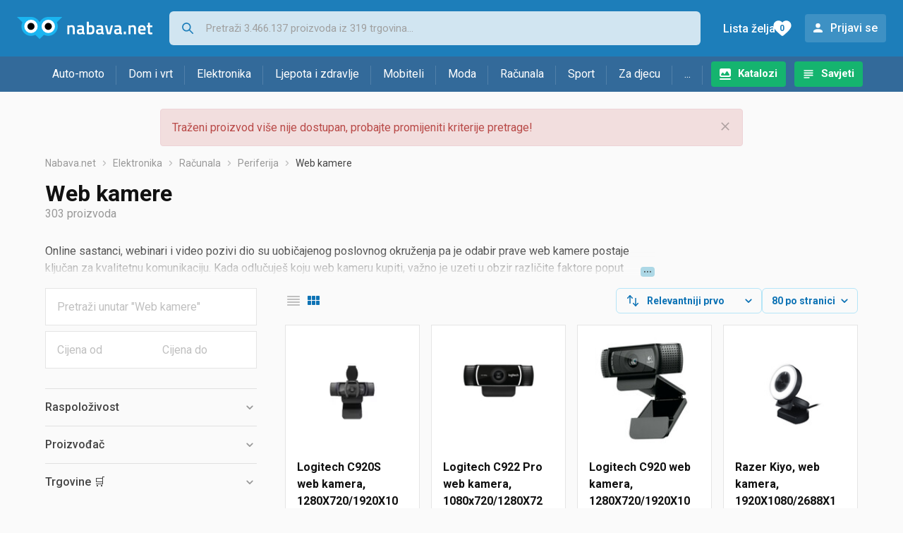

--- FILE ---
content_type: text/html;charset=utf-8
request_url: https://www.nabava.net/web-kamere
body_size: 26348
content:

































   
   
   
   
      
   















	
































   
   
   
   
      
   








<!DOCTYPE html>
<html lang="hr">
<head>
    <meta charset="utf-8">

    
    
     
     
    <title>Web kamere</title>
    <meta http-equiv="X-UA-Compatible" content="IE=edge">
    <meta name="viewport" content="width=device-width, initial-scale=1, maximum-scale=1, shrink-to-fit=no, user-scalable=0">
    <meta name="mobile-web-app-capable" content="yes">
    <meta name="apple-mobile-web-app-capable" content="yes">
    <meta name="apple-mobile-web-app-status-bar-style" content="black-translucent">

    
    <meta name="referrer" content="origin-when-cross-origin">

    <meta name="description" content="&lt;p&gt;Online sastanci, webinari i video pozivi dio su uobičajenog poslovnog okruženja pa je odabir prave web kamere postaje ključan za kvalitetnu">

    
    
    <meta name="apple-itunes-app" content="app-id=1100660049">
    
    

    <meta property="og:title" content="Web kamere">
    
        <meta property="og:description" content="&lt;p&gt;Online sastanci, webinari i video pozivi dio su uobičajenog poslovnog okruženja pa je odabir prave web kamere postaje ključan za kvalitetnu">
        
            <meta property="og:image" content="https://www.nabava.net/slike/products/61/25/10522561/thumb150_web-kamere-logitech-c920s-web-kamera-1280x720-1920x1080_cdf64926.webp">
        
    
    

    
    

    <link rel="icon" href="/static/slike/favicon.ico">
    <link rel="apple-touch-icon" href="/static/slike/logo/apple-touch-icon-graybg.png">
    <link rel="search" href="https://www.nabava.net/static/opensearch/nabava.net-opensearch.xml" title="Pretraživanje Nabava.net" type="application/opensearchdescription+xml">
    

    

    
































   
   
   
   
      
   















    
    
    
    
    <link rel="stylesheet" type="text/css" media="screen" href="/bundles/css/gzip_N377395562/vendor.css" />


    
    <script type="text/javascript" src="/bundles/js/gzip_N442858653/vendor.js" ></script>

    
    

    
    <link rel="stylesheet" type="text/css" media="screen" href="/bundles/css/gzip_N1263239885/redesign2020.css" />


    
    <script type="text/javascript" src="/bundles/js/gzip_1034850258/redesign2020.js" ></script>


    <script type="text/javascript">
      site.state.ctx = "";
   	  site.state.currentPage = "search";
      site.state.idsToCheck = [10522561,4394757,4394725,10518961,60457984,6497697,60457996,12081931,10516441,73540072,73540063,77003263,19981348,73540066,387353,4394749,4394747,12554278,73612954,73375375,60482317,4394753,60457987,18643231,76603999,16536295,10522551,73375363,76603807,60484654,73542535,10518945,83045727,1057892,4394735,14166412,4394755,10516425,19057963,60468733,73540069,73539976,4394751,73375372,10522555,8873163,4394727,10518953,14045167,19045879,73541641,4394745,12380731,81151337,76604092,73557361,73554358,60468727,14166955,62211871,73554916,81196297,62209066,73541884,67867993,73554430,37975156,55153564,73542916,10518951,4394741,10522549,2303188,73542964,68534131,4394729,79932863,60482497,14055415,62227963];
   	  site.state.productId = "";
   	  site.state.requestedUrl = "web-kamere";
      site.state.user.hashedEmail = "";
      site.state.user.gaId = "780902016671";
      site.state.user.loggedIn = false;
      site.state.noOfItemsInAutocomplete = 6;
   	  site.state.webDomainId = 1;
      site.state.urls = {
              chartjs: "/static/redesign2020/vendor/Chart.min.js",
              ballooncss: "/static/redesign2020/vendor/balloon.css",
              leafletjs: "/static/redesign2020/vendor/leaflet/leaflet.js",
              leafletcss: "/static/redesign2020/vendor/leaflet/leaflet.css",
              quagga: "/static/redesign2020/vendor/quagga-0.12.1.min.js",
      };
   	  site.init();
   	  
   </script>
   
    
   
   
























































<script async='async' src='https://securepubads.g.doubleclick.net/tag/js/gpt.js' crossorigin="anonymous"></script>

<script type='text/javascript'>
	window.googletag = window.googletag || {cmd: []};
	googletag.cmd.push(function() {
		























































































































	
		
			
				googletag.defineSlot('/1033846/nabava.net_Lijevo_300x250', [[300,160],[300,250],[300,600]], 'div-gpt-ad-1347027521651-Lijevo_300x250').addService(googletag.pubads());
				
			
			
		
	

















































































































































































































































	
		
			
				googletag.defineSlot('/1033846/nabava.net_Sredina_1x1', [[1,1],[300,50],[300,100],[300,150],[300,250],[320,50],[320,100],[728,90],[970,90],[970,250]], 'div-gpt-ad-1347027521651-Sredina_1x1').addService(googletag.pubads());
				
			
			
		
	


























		
		
			
			
			
				googletag.pubads().setTargeting("kat_pro_tr","0");
				googletag.pubads().setTargeting("id_kat","87");
				
				
					
						
						googletag.pubads().setTargeting("id_kat_l1","4675");
					
						
						googletag.pubads().setTargeting("id_kat_l2","5");
					
						
						googletag.pubads().setTargeting("id_kat_l3","28");
					
						
						googletag.pubads().setTargeting("id_kat_l4","87");
					
										
					
				googletag.pubads().setTargeting("id_kat_l5","87");
			
			
		
		
		
		
		
			googletag.pubads().setTargeting("uri", "/web-kamere");
		
		
			
		googletag.pubads().enableSingleRequest();
		googletag.pubads().collapseEmptyDivs();
 

		googletag.enableServices();
	});
</script>


   
    
    <link rel="stylesheet" href="https://fonts.googleapis.com/css?family=Roboto:300,400,500,700,900&subset=latin,latin-ext&display=swap" />

	
    
































   
   
   
   
      
   






<script>
dataLayer = [];
function gtag(){dataLayer.push(arguments);}


<!-- GA4 Parametri/varijable -->
dataLayer.push({'kategorija': 'web-kamere__870'});

dataLayer.push({'proizvod': 'web-kamere/verbatim-awc-03-4k-web-kamera-3840-x-2160-pixel-cijena-1920-x-1080-pixel-drzac-s-stezaljkom-postolje-247108391'});


<!-- GA4 Eventovi -->

dataLayer.push({'event': 'nepostojeci_proizvod_viewed'});
dataLayer.push({'event': 'kategorija_viewed'})
dataLayer.push({'event': 'kategorija_i_proizvod_viewed'})




</script>

<!-- XXX Seekandhit tracking code -->

  

  
  <!-- XXX Seekandhit tracking code -->
<script>
$(document).on('submit', '.header__search-form', function(){	
  var inputText = $('.header__search-form-input--search').val();
	
  var trackingData = {
    'searchTerm': inputText,
	'selectedTerm': '',
	'pageType': site.state.currentPage,
	'userId': parseInt(site.state.user.gaId) || null,
	'loggedInStatus': site.state.user.loggedIn.toString(),
	'emailValue': site.state.user.hashedEmail || ''
  };
  
  dataLayer.push({
    'event': 'gtmt.search',
    'trackingData': trackingData
  });
})
</script>
  































   
   
   
   
      
   






<!-- XXX Seekandhit tracking code -->
<script>
function calculateRedirectCost(priceArrays, price) {
    for (let i = 0; i < priceArrays.length; i++) {
        // priceArray format: [fromPrice, toPrice, redirectCost]
    	const priceArray = priceArrays[i];
        const fromPrice = priceArray[0];
        const endPrice = priceArray[1];
        const redirectCost = priceArray[2];

        if (endPrice === null) {
            // Handles the case where endPrice is null (infinity)
            if (price >= fromPrice) {
                return redirectCost;
            }
        } else {
            if ((price >= fromPrice) && (price < endPrice)) {
                return redirectCost;
            }
        }
    }
    
    // If no matching range is found (ideally should never happen)
    return null;
}

$(document).on('click', '.offer__buttons-to-store', function () {
	
	<!-- Navigation bar information -->
	var navigationCategory, productCategory, productSubcategory;
	if($("ol.breadcrumbs li").length < 5){
	  var navigationCategory =  $(".breadcrumbs__item:nth-child(2)").find("a").text();
	  var productCategory = $(".breadcrumbs__item:nth-child(3)").find("a").text();
	  var productSubcategory = $(".breadcrumbs__item:nth-child(4)").find("a").text();

	} else {
	  var navigationCategory =  $(".breadcrumbs__item:nth-child(2)").find("a").text();
	  var productCategory = $(".breadcrumbs__item:nth-last-child(3)").find("a").text();
	  var productSubcategory = $(".breadcrumbs__item:nth-last-child(2)").find("a").text();		
	}
	
	<!-- Offer information -->
	var offerName = $(this).closest('.offer').find('.offer__name h2').text();
	var offerId = $(this).closest('.offer').find('.offer__buttons-wishlist').data("id").toString();
	var offerPrice = $(this).closest('.offer').find('.offer__price:first').text().slice(0,-2);
	offerPrice = parseFloat(offerPrice.replace(/\./g, '').replace(',', '.'));
	
	
	var offerRedirectionPrice = calculateRedirectCost([[0.00, 1.33, 0.01], [1.33, 13.27, 0.03], [13.27, 33.18, 0.04], [33.18, 66.36, 0.05], [66.36, 165.90, 0.07], [165.90, 331.80, 0.08], [331.80, 597.25, 0.09], [597.25, 929.06, 0.11], [929.06, 1327.23, 0.12], [1327.23, null, 0.16]], offerPrice);
	if (($(this).closest('.offer').hasClass("offer--featured")) && (offerRedirectionPrice !== null)) {
		offerRedirectionPrice *= 1.3;
		offerRedirectionPrice = parseFloat(offerRedirectionPrice.toFixed(2));
	}
	
	<!-- Product information -->
	var productName = $(".product-page__title").text();
	var productId = site.state.productId;
	
	
	<!-- Other information -->
	var pageType = site.state.currentPage;
	var currency = 'EUR';
	var userId = parseInt(site.state.user.gaId) || null;
	var loggedInStatus = site.state.user.loggedIn.toString();
	var emailValue = site.state.user.hashedEmail || '';
	
	dataLayer.push({
		'event': 'gtmt.paidClick',
		'trackingData':{
			'navigationCategory': navigationCategory,
			'productCategory': productCategory,
			'productSubcategory': productSubcategory,
			'offerName': offerName,
			'offerId': offerId,
			'offerPrice': offerPrice,
			'offerRedirectionPrice': offerRedirectionPrice,
			'pageType': pageType,
			'currency': currency,
			'userId': userId,
			'productId': productId,
			'productName': productName,
			'loggedInStatus': loggedInStatus,
			'emailValue': emailValue
		}
	});
});

</script>


<!-- Google Tag Manager -->
<script>(function(w,d,s,l,i){w[l]=w[l]||[];w[l].push({'gtm.start':
new Date().getTime(),event:'gtm.js'});var f=d.getElementsByTagName(s)[0],
j=d.createElement(s),dl=l!='dataLayer'?'&l='+l:'';j.async=true;j.src=
'https://www.googletagmanager.com/gtm.js?id='+i+dl;f.parentNode.insertBefore(j,f);
})(window,document,'script','dataLayer','GTM-TMSBNPC');</script>
<!-- End Google Tag Manager -->
        
    <script type="application/ld+json">
    {
      "@context" : "https://schema.org",
      "@type" : "WebSite",
      "name" : "Nabava.net",
      "url" : "https://www.nabava.net"
    }
  </script>
  
</head>


<body  >
    <header class="header ">
        <div class="header__first-row">
            <a class="header__logo header__logo--full" href="/" title="Nabava.net - gdje pametna kupnja započinje"><img src="/static/redesign2020/images/logo-full-1.svg" alt="Nabava.net" width="229" height="40"></a>
            <a class="header__logo header__logo--normal" href="/" title="Nabava.net - gdje pametna kupnja započinje"><img src="/static/redesign2020/images/logo-simple-1.svg" alt="Nabava.net" width="192" height="32"></a>
            <a class="header__logo header__logo--minimal" href="/" title="Nabava.net - gdje pametna kupnja započinje"><img src="/static/redesign2020/images/logo-basic.svg" alt="Nabava.net" width="65" height="32"></a>

            <form class="header__search-form" action="/search.php" method="GET">
                
	                
                <input class="header__search-form-input header__search-form-input--search" id="headerSearch" type="search" name="q" autocomplete="off" tabIndex="1" placeholder="Pretraži 3.466.137 proizvoda iz 319 trgovina..." value="" >
		        
                
                
                
            </form>
            
            <div class="header__first-row-links">
				
	                <a class='header__link header__link-catalog' href="/katalozi">Katalozi</a>
                
                
	                
	                
	                	
	                	<a class='header__link header__link-articles' href="/clanci">Savjeti</a>
	                	
                	
                
                <a class='header__link header__link-wishlist' href="/wishlist">
                	<span class="header__link-wishlist-label">Lista želja</span>
                	<span class="header__link-wishlist-counter wishlist-quantity">0</span>
                </a>

                
                    
                    
                        <div data-modal-url="/login" class='header__link header__link-login' data-show-modal>Prijavi se</div>
                    
                
            </div>
            <div class="header__toggle-buttons">
                <div class="header__toggle-search"></div>
                
                <a href="/wishlist" class="header__link header__link-wishlist hidden--desktop hidden--tablet">
                    <span class="header__link-wishlist-counter wishlist-quantity ">0</span>
                </a>
                <div class="header__toggle-menu"></div>
            </div>
        </div>

        <nav class="nav" data-body-scroll-lock-ignore="true">
            <div class="nav__links">
                
                
            
            
            	  
	                <a class='nav__link nav__link--catalog' href="/katalozi">Katalozi</a>
                
                
                
                   
                   <a class='nav__link nav__link--articles' href="/clanci">Savjeti</a>
                
                 

            </div>

            
            
                
                
                    <a href="/logout" class='nav__account-login'>Prijavi se</a>
                
            

            <ul class="nav__sections">
                
                
                    <li class="nav__section" data-name="2188">
                        
                        <a class="nav__section-name " href="/auto-moto">Auto-moto</a>
                        
                        
                        
                        <div class="nav__section-dropdown nav__section-dropdown--left">
                            <div class="nav__popular-categories">
                                <div class="nav__popular-categories-title">Popularno</div>
                                
                                
                                    <a class="nav__popular-category" href="/zimske-auto-gume">Zimske auto gume</a>
                                
                                    <a class="nav__popular-category" href="/ljetne-auto-gume">Ljetne auto gume</a>
                                
                                    <a class="nav__popular-category" href="/cjelogodisnje-gume">Cjelogodišnje gume</a>
                                
                                    <a class="nav__popular-category" href="/auto-zarulje">Auto žarulje</a>
                                
                                    <a class="nav__popular-category" href="/kamere-za-auto">Kamere za auto</a>
                                
                            </div>
                            
                            <div class="nav__popular-categories">
                                <div class="nav__popular-categories-title">Izdvojeno</div>
                                
                                    <a class="nav__popular-category" href="/punjaci-za-elektricna-vozila">Punjači za električna vozila</a>
                                
                                    <a class="nav__popular-category" href="/autoradio">Autoradio</a>
                                
                                    <a class="nav__popular-category" href="/autopresvlake">Autopresvlake</a>
                                
                                    <a class="nav__popular-category" href="/kamere-za-auto">Kamere za auto</a>
                                
                                    <a class="nav__popular-category" href="/auto-cerade">Auto cerade</a>
                                
                            </div>                            
                            
                            <div class="nav__loading"><div class="nav__loading__loader"></div></div>
                            
                        </div>
                    </li>
                
                
                    <li class="nav__section" data-name="2191">
                        
                        <a class="nav__section-name " href="/dom-i-vrt">Dom i vrt</a>
                        
                        
                        
                        <div class="nav__section-dropdown nav__section-dropdown--left">
                            <div class="nav__popular-categories">
                                <div class="nav__popular-categories-title">Popularno</div>
                                
                                
                                    <a class="nav__popular-category" href="/perilice-rublja">Perilice rublja</a>
                                
                                    <a class="nav__popular-category" href="/hladnjaci-s-ledenicom">Hladnjaci s ledenicom</a>
                                
                                    <a class="nav__popular-category" href="/klima-uredaji">Klima uređaji</a>
                                
                                    <a class="nav__popular-category" href="/stapni-usisavaci">Štapni usisavači</a>
                                
                                    <a class="nav__popular-category" href="/aparati-za-kavu">Aparati za kavu</a>
                                
                            </div>
                            
                            <div class="nav__popular-categories">
                                <div class="nav__popular-categories-title">Izdvojeno</div>
                                
                                    <a class="nav__popular-category" href="/blanjalice">Blanjalice</a>
                                
                                    <a class="nav__popular-category" href="/pile">Pile</a>
                                
                                    <a class="nav__popular-category" href="/aparati-za-tjesteninu">Aparati za tjesteninu</a>
                                
                                    <a class="nav__popular-category" href="/aparati-za-vakumiranje">Aparati za vakumiranje</a>
                                
                                    <a class="nav__popular-category" href="/grijalice-i-radijatori">Grijalice i radijatori</a>
                                
                            </div>                            
                            
                            <div class="nav__loading"><div class="nav__loading__loader"></div></div>
                            
                        </div>
                    </li>
                
                
                    <li class="nav__section" data-name="2194">
                        
                        <a class="nav__section-name " href="/elektronika">Elektronika</a>
                        
                        
                        
                        <div class="nav__section-dropdown nav__section-dropdown--left">
                            <div class="nav__popular-categories">
                                <div class="nav__popular-categories-title">Popularno</div>
                                
                                
                                    <a class="nav__popular-category" href="/mobiteli">Mobiteli</a>
                                
                                    <a class="nav__popular-category" href="/monitori">Monitori</a>
                                
                                    <a class="nav__popular-category" href="/prijenosna-racunala">Prijenosna računala</a>
                                
                                    <a class="nav__popular-category" href="/televizori">Televizori</a>
                                
                                    <a class="nav__popular-category" href="/graficke-kartice">Grafičke kartice</a>
                                
                            </div>
                            
                            <div class="nav__loading"><div class="nav__loading__loader"></div></div>
                            
                        </div>
                    </li>
                
                
                    <li class="nav__section" data-name="2197">
                        
                        <a class="nav__section-name " href="/ljepota-i-zdravlje">Ljepota i zdravlje</a>
                        
                        
                        
                        <div class="nav__section-dropdown nav__section-dropdown--left">
                            <div class="nav__popular-categories">
                                <div class="nav__popular-categories-title">Popularno</div>
                                
                                
                                    <a class="nav__popular-category" href="/tlakomjeri">Tlakomjeri</a>
                                
                                    <a class="nav__popular-category" href="/sisaci-i-trimeri">Šišači i trimeri</a>
                                
                                    <a class="nav__popular-category" href="/muski-parfemi">Muški parfemi</a>
                                
                                    <a class="nav__popular-category" href="/brijaci-aparati">Brijaći aparati</a>
                                
                                    <a class="nav__popular-category" href="/elektricne-cetkice-za-zube">Električne četkice za zube</a>
                                
                            </div>
                            
                            <div class="nav__popular-categories">
                                <div class="nav__popular-categories-title">Izdvojeno</div>
                                
                                    <a class="nav__popular-category" href="/osobne-vage">Osobne vage</a>
                                
                                    <a class="nav__popular-category" href="/aspiratori-za-nos">Aspiratori za nos</a>
                                
                                    <a class="nav__popular-category" href="/ipl-uredaji">IPL uređaji</a>
                                
                                    <a class="nav__popular-category" href="/tlakomjeri">Tlakomjeri</a>
                                
                                    <a class="nav__popular-category" href="/tusevi-za-zube">Tuševi za zube</a>
                                
                            </div>                            
                            
                            <div class="nav__loading"><div class="nav__loading__loader"></div></div>
                            
                        </div>
                    </li>
                
                
                    <li class="nav__section" data-name="2200">
                        
                        <a class="nav__section-name nav__section-name--no-dropdown" href="/mobiteli">Mobiteli</a>
                        
                        
                        
                        <div class="nav__section-dropdown nav__section-dropdown--center">
                            <div class="nav__popular-categories">
                                <div class="nav__popular-categories-title">Popularno</div>
                                
                                
                                    <a class="nav__popular-category" href="/mobiteli">Mobiteli</a>
                                
                            </div>
                            
                            <div class="nav__loading"><div class="nav__loading__loader"></div></div>
                            
                        </div>
                    </li>
                
                
                    <li class="nav__section" data-name="2203">
                        
                        <a class="nav__section-name " href="/moda">Moda</a>
                        
                        
                        
                        <div class="nav__section-dropdown nav__section-dropdown--center">
                            <div class="nav__popular-categories">
                                <div class="nav__popular-categories-title">Popularno</div>
                                
                                
                                    <a class="nav__popular-category" href="/satovi">Satovi</a>
                                
                                    <a class="nav__popular-category" href="/muske-cipele">Muške cipele</a>
                                
                                    <a class="nav__popular-category" href="/zenske-cizme-i-gleznjace">Ženske čizme i gležnjače</a>
                                
                                    <a class="nav__popular-category" href="/muske-jakne-i-kaputi">Muške jakne i kaputi</a>
                                
                                    <a class="nav__popular-category" href="/zenske-jakne">Ženske jakne</a>
                                
                            </div>
                            
                            <div class="nav__popular-categories">
                                <div class="nav__popular-categories-title">Izdvojeno</div>
                                
                                    <a class="nav__popular-category" href="/novcanici">Novčanici</a>
                                
                                    <a class="nav__popular-category" href="/putni-jastuci">Putni jastuci</a>
                                
                                    <a class="nav__popular-category" href="/neseseri">Neseseri</a>
                                
                                    <a class="nav__popular-category" href="/kisobrani">Kišobrani</a>
                                
                                    <a class="nav__popular-category" href="/uklanjaci-mucica">Uklanjači mucica</a>
                                
                            </div>                            
                            
                            <div class="nav__loading"><div class="nav__loading__loader"></div></div>
                            
                        </div>
                    </li>
                
                
                    <li class="nav__section" data-name="2206">
                        
                        <a class="nav__section-name " href="/racunala">Računala</a>
                        
                        
                        
                        <div class="nav__section-dropdown nav__section-dropdown--center">
                            <div class="nav__popular-categories">
                                <div class="nav__popular-categories-title">Popularno</div>
                                
                                
                                    <a class="nav__popular-category" href="/monitori">Monitori</a>
                                
                                    <a class="nav__popular-category" href="/prijenosna-racunala">Prijenosna računala</a>
                                
                                    <a class="nav__popular-category" href="/graficke-kartice">Grafičke kartice</a>
                                
                                    <a class="nav__popular-category" href="/radna-memorija-ram">Radna memorija (RAM)</a>
                                
                                    <a class="nav__popular-category" href="/ssd-disk">SSD disk</a>
                                
                            </div>
                            
                            <div class="nav__popular-categories">
                                <div class="nav__popular-categories-title">Izdvojeno</div>
                                
                                    <a class="nav__popular-category" href="/access-point">Access point</a>
                                
                                    <a class="nav__popular-category" href="/e-book-reader">E-Book reader</a>
                                
                                    <a class="nav__popular-category" href="/gaming-volani">Gaming volani</a>
                                
                                    <a class="nav__popular-category" href="/olovke-za-tablete">Olovke za tablete</a>
                                
                                    <a class="nav__popular-category" href="/graficki-tableti">Grafički tableti</a>
                                
                            </div>                            
                            
                            <div class="nav__loading"><div class="nav__loading__loader"></div></div>
                            
                        </div>
                    </li>
                
                
                    <li class="nav__section" data-name="2209">
                        
                        <a class="nav__section-name " href="/sport">Sport</a>
                        
                        
                        
                        <div class="nav__section-dropdown nav__section-dropdown--right">
                            <div class="nav__popular-categories">
                                <div class="nav__popular-categories-title">Popularno</div>
                                
                                
                                    <a class="nav__popular-category" href="/trake-za-trcanje">Trake za trčanje</a>
                                
                                    <a class="nav__popular-category" href="/elektricni-romobili">Električni romobili</a>
                                
                                    <a class="nav__popular-category" href="/fitness-narukvice-i-satovi">Fitness narukvice i satovi</a>
                                
                                    <a class="nav__popular-category" href="/elektricni-bicikli">Električni bicikli</a>
                                
                                    <a class="nav__popular-category" href="/bicikli">Bicikli</a>
                                
                            </div>
                            
                            <div class="nav__popular-categories">
                                <div class="nav__popular-categories-title">Izdvojeno</div>
                                
                                    <a class="nav__popular-category" href="/hoverboard">Hoverboard</a>
                                
                                    <a class="nav__popular-category" href="/steperi">Steperi</a>
                                
                                    <a class="nav__popular-category" href="/sobni-bicikli">Sobni bicikli</a>
                                
                                    <a class="nav__popular-category" href="/utezi-i-sipke">Utezi i šipke</a>
                                
                                    <a class="nav__popular-category" href="/orbitrek">Orbitrek</a>
                                
                                    <a class="nav__popular-category" href="/proteini">Proteini</a>
                                
                            </div>                            
                            
                            <div class="nav__loading"><div class="nav__loading__loader"></div></div>
                            
                        </div>
                    </li>
                
                
                    <li class="nav__section" data-name="2212">
                        
                        <a class="nav__section-name " href="/za-djecu">Za djecu</a>
                        
                        
                        
                        <div class="nav__section-dropdown nav__section-dropdown--right">
                            <div class="nav__popular-categories">
                                <div class="nav__popular-categories-title">Popularno</div>
                                
                                
                                    <a class="nav__popular-category" href="/drustvene-igre">Društvene igre</a>
                                
                                    <a class="nav__popular-category" href="/lego-kocke">Lego kocke</a>
                                
                                    <a class="nav__popular-category" href="/djecji-satovi">Dječji satovi</a>
                                
                                    <a class="nav__popular-category" href="/autosjedalice">Autosjedalice</a>
                                
                                    <a class="nav__popular-category" href="/baby-monitori">Baby Monitori</a>
                                
                            </div>
                            
                            <div class="nav__popular-categories">
                                <div class="nav__popular-categories-title">Izdvojeno</div>
                                
                                    <a class="nav__popular-category" href="/auti-za-djecu">Auti za djecu</a>
                                
                                    <a class="nav__popular-category" href="/djecja-zastita">Dječja zaštita</a>
                                
                                    <a class="nav__popular-category" href="/putni-krevetici">Putni krevetići</a>
                                
                                    <a class="nav__popular-category" href="/baby-monitori">Baby Monitori</a>
                                
                                    <a class="nav__popular-category" href="/njihaljke-za-bebe">Njihaljke za bebe</a>
                                
                            </div>                            
                            
                            <div class="nav__loading"><div class="nav__loading__loader"></div></div>
                            
                        </div>
                    </li>
                
                
                    <li class="nav__section" data-name="2215">
                        
                        <a class="nav__section-name " href="/ostalo">...</a>
                        
                        
                        
                        <div class="nav__section-dropdown nav__section-dropdown--right">
                            <div class="nav__popular-categories">
                                <div class="nav__popular-categories-title">Popularno</div>
                                
                                
                                    <a class="nav__popular-category" href="/nekategorizirano">Nekategorizirano</a>
                                
                                    <a class="nav__popular-category" href="/baterije">Baterije</a>
                                
                                    <a class="nav__popular-category" href="/kalkulatori">Kalkulatori</a>
                                
                                    <a class="nav__popular-category" href="/papiri">Papiri</a>
                                
                                    <a class="nav__popular-category" href="/kave">Kave</a>
                                
                            </div>
                            
                            <div class="nav__loading"><div class="nav__loading__loader"></div></div>
                            
                        </div>
                    </li>
                
            </ul>
        </nav>

    </header>

    <div class="content-overlay "></div>

    <main class="content  content--search">

        
        
       	























	
			
		
			
			
				
				
					
					<div class="topbannercontainer">		
					
					<div id='div-gpt-ad-1347027521651-Sredina_1x1'>
						<script>
						googletag.cmd.push(function() { googletag.display('div-gpt-ad-1347027521651-Sredina_1x1'); });
						</script>
					</div>
					
					
					</div>		
						
				
			
		
	


        

        
        
            
            
                
            
            
































   
   
   
   
      
   









<div class="alert alert--danger">
   Traženi proizvod više nije dostupan, probajte promijeniti kriterije pretrage!
   
      <span class="alert__close"></span>
   
</div>

         





    

    
        
        
        
        
    

    

    





    





    <div id="missingProductDataHolder" data-product-id="24710839" data-product-url="web-kamere/verbatim-awc-03-4k-web-kamera-3840-x-2160-pixel-cijena-1920-x-1080-pixel-drzac-s-stezaljkom-postolje-247108391" class="hidden"></div>



	<nav>
    <ol class="breadcrumbs breadcrumbs--show-only-chosen breadcrumbs--show-first-parent breadcrumbs--show-last-parent">
        
            <li class="breadcrumbs__item">
                <a class="breadcrumbs__link" href="/" title="Nabava.net">Nabava.net</a>
                
                
            </li>
        
        
            
            	
                
                    
                    
                    
                    <li class="breadcrumbs__item">
                        
                            
                            
                            	     <a class="breadcrumbs__link" href="/elektronika">Elektronika</a>
                            
                        
                    </li>
                
                    
                    
                    
                    <li class="breadcrumbs__item">
                        
                            
                            
                            	     <a class="breadcrumbs__link" href="/racunala">Računala</a>
                            
                        
                    </li>
                
                    
                    
                    
                    <li class="breadcrumbs__item">
                        
                            
                            
                            	     <a class="breadcrumbs__link" href="/periferija">Periferija</a>
                            
                        
                    </li>
                
                    
                    
                    
                    <li class="breadcrumbs__item">
                        
                            
                              	<a class="breadcrumbs__last-item" href="/web-kamere">Web kamere</a>
                            
                            
                        
                    </li>
                
            
            
        

        
        
        
        
    </ol>
</nav>

<script type="application/ld+json">
{
  "@context": "https://schema.org",
  "@type": "BreadcrumbList",
  "itemListElement": [{
	"@type": "ListItem", "position": 1, "name": "Nabava.net", "item": "https://www.nabava.net"} ,{ "@type": "ListItem", "position": 2, "name": "Elektronika", "item": "https://www.nabava.net/elektronika"} ,{ "@type": "ListItem", "position": 3, "name": "Računala", "item": "https://www.nabava.net/racunala"} ,{ "@type": "ListItem", "position": 4, "name": "Periferija", "item": "https://www.nabava.net/periferija"} ,{ "@type": "ListItem", "position": 5, "name": "Web kamere", "item": "https://www.nabava.net/web-kamere"}
 ] }
</script>
	
	
		
        
        
	    <h1 class="page-title page-title--with-result-number" data-category-name="Web kamere">Web kamere</h1>
	    <div class="page-result-number page-result-number--search">
	        <span class="result-count">303</span> proizvoda
	    	
	    </div>
	    
		    <div class="page-description page-description--with-show-more">
				<p>Online sastanci, webinari i video pozivi dio su uobičajenog poslovnog okruženja pa je odabir prave web kamere postaje ključan za kvalitetnu komunikaciju. Kada odlučuje&scaron; koju web kameru kupiti, važno je uzeti u obzir različite faktore poput rezolucije, brzine kadrova, kompatibilnosti s operativnim sustavom i dodatnih značajki poput ugrađenih mikrofona ili mogućnosti automatskog fokusiranja.</p>

<p>Bez obzira na to traži&scaron; li web kameru za poslovne sastanke, online nastavu ili streaming, trži&scaron;te nudi &scaron;irok spektar opcija od renomiranih proizvođača <a href="https://www.nabava.net/web-kamere/logitech?se=5197">Logitech</a>, <a href="https://www.nabava.net/web-kamere/tp-link?se=334330">TP-Link</a>, Razer, <a href="https://www.nabava.net/web-kamere/aukey?se=1415455">Aukey</a>, <a href="https://www.nabava.net/web-kamere/genius?se=5306">Genius</a>, <a href="https://www.nabava.net/web-kamere/microsoft?se=5419">Microsoft</a>, <a href="https://www.nabava.net/web-kamere/lenovo?se=2533">Lenovo</a> i <a href="https://www.nabava.net/web-kamere/dell?se=2532">Dell</a>.</p>

<p>Logitech web kamere među najpopularnijima su na trži&scaron;tu, pružajući pouzdanost i izvrsnu kvalitetu slike. Modeli poput Logitech Brio nude vrhunsku 4K rezoluciju, postavljajući visoke standarde za video konferencije i streaming. TP-Link i Aukey također nude kvalitetne usb kamere, dok Razer kamere ciljaju na gaming zajednicu s naprednim značajkama poput visoke rezolucije i brzine kadrova.</p>

<p>Kada je u pitanju visoka rezolucija, 4K web kamera i 2K kamera nude izuzetnu o&scaron;trinu i detalje, idealne za profesionalne streamere i korisnike koji žele vrhunsku kvalitetu slike. Za one koji traže optimalnu ravnotežu između kvalitete i cijene, web kamera 1080p predstavlja odličan izbor, pružajući čistu i jasnu sliku za svakodnevnu upotrebu.</p>

<p>Bluetooth web kamere nude dodatnu fleksibilnost i jednostavnost postavljanja, eliminirajući potrebu za kablovima. Genius i Microsoft su poznati po svojim pouzdanim i pristupačnim modelima, koji pružaju dobru kvalitetu slike za osnovne potrebe komunikacije.</p>
		    </div>
	    
	





	<div class="container-with-sidebar container-with-sidebar--search">

		<div class="container-with-sidebar__contents">
		   































   
   
   
   
      
   












<form id="search_header__form" name="search_header__form" action="/web-kamere" method="get">
    <div class="search-results-header">
	    
	    <input type="hidden" name="tpkp" value="1" />
    
		<div class="search-results-header__filters">
            
        
	        <div class="search-results-header__button search-results-header__button--filter hidden--desktop" data-action="open-filter-sidebar">
	          <img src="/static/redesign2020/images/filter-icon.svg" alt="Filtriraj">
	          <span class="search-results-header__text">Filtriraj</span>
	        </div>
		
	        <!-- c:if test="true"-->
	        
	            <div class="search-results-header__layout-type hidden--tablet hidden--phone">
	                
	                
	                
	
	                
	                
	                    
	                        
	                        
	                        
	                    
	                    
	                
	                <a class="product-list-layout product-list-layout-list " href="/web-kamere?&kPostavke.vrstaPregledaKategorije=0&tpkp=2" rel="nofollow"
	                   data-action="layout-type-change" data-log-ga-event data-event-category="UI events" data-event-action="View preferences click" data-event-label="View preferences display - LIST Web kamere"></a>
	                <a class="product-list-layout product-list-layout-grid product-list-layout-grid--active" href="/web-kamere?&kPostavke.vrstaPregledaKategorije=2&tpkp=2" rel="nofollow"
	                   data-action="layout-type-change" data-log-ga-event data-event-category="UI events" data-event-action="View preferences click" data-event-label="View preferences display - GRID Web kamere"></a>
	            </div>
	        
		</div>
		
		<div class="search-results-header__user-settings">
	        
			
			<div class="user-settings-dropdown user-settings-dropdown--sort">								
		        <select id="sortTypeSearch" name="kPostavke.sortTypeSearch" data-event-label="View preferences search sort change" data-event-category="UI events" data-event-action="View preferences click" data-trigger="onchange" class="user-settings-dropdown__select">
		            
		                <option value="0">
		                    Relevantniji prvo
		                </option>
		            
		                <option value="1">
		                    Relevantniji zadnji
		                </option>
		            
		                <option value="2">
		                    Jeftiniji prvo
		                </option>
		            
		                <option value="3">
		                    Skuplji prvo
		                </option>
		            
		                <option value="4">
		                    S više ponuda prvo
		                </option>
		            
		                <option value="5">
		                    S manje ponuda prvo
		                </option>
		            
		                <option value="6">
		                    Naziv A-Z
		                </option>
		            
		                <option value="7">
		                    Naziv Z-A
		                </option>
		            
		        </select>
	        </div>
	        
	        <div class="user-settings-dropdown hidden--tablet hidden--phone">
		        <select id="pregledBrojProizvoda" name="kPostavke.pregledBrojProizvoda" data-event-label="View preferences result count change" data-event-category="UI events" data-event-action="View preferences click" data-trigger="onchange" class="user-settings-dropdown__select">
		            
		                <option value="20">
		                    20 po stranici
		                </option>
		            
		                <option value="40">
		                    40 po stranici
		                </option>
		            
		                <option value="60">
		                    60 po stranici
		                </option>
		            
		                <option value="80" selected="selected">
		                    80 po stranici
		                </option>
		            
		                <option value="100">
		                    100 po stranici
		                </option>
		            
		                <option value="160">
		                    160 po stranici
		                </option>
		            
		                <option value="300">
		                    300 po stranici
		                </option>
		            
		        </select>
	        </div>
	        
	        <div class="search-results-header__button search-results-header__button--settings hidden--desktop" data-action="open-settings-sidebar">
	          <img src="/static/redesign2020/images/view-settings-icon.svg" alt="Postavke prikaza">
	        </div>
		</div>

    	<div class="search-results-header__active_filters active_filters"></div>
    </div>
</form>

		   































   
   
   
   
      
   













<div class="search-results content__section--no-side-margins product-list--grid-style ">

    
    
    
        
            
            
                
































   
   
   
   
      
   




























<div class="product">

	
		
			
               
               
               <a href="/web-kamere/logitech-c920s-web-kamera-cijena-1280x720-1920x1080-105225611" title="Logitech C920S web kamera, 1280X720/1920X1080"
                    data-log-ga-event data-event-category="UI events" data-event-action="Product image click search" data-event-label="Product image click - 10522561"
                    ><img class="product__image" src="/slike/products/61/25/10522561/thumb150_web-kamere-logitech-c920s-web-kamera-1280x720-1920x1080_cdf64926.webp" alt="Logitech C920S web kamera, 1280X720/1920X1080" loading="lazy" width="150" height="150" /></a>
			
            
		
	

	<div class="product__data">
	  	<div class="product__name-and-price">
	  		<h3 class="product__name">
                <a class="product__link product-title" href="/web-kamere/logitech-c920s-web-kamera-cijena-1280x720-1920x1080-105225611" data-log-ga-event data-event-category="UI events" data-event-action="Product name click search" data-event-label="Product name click - 10522561">
                 Logitech C920S web kamera, 1280X720/1920X1080
                 
                 
                 <span></span> 
                </a></h3>
	      	<div class="product__price">
                od 59,00 €
	      	</div>
	    </div>
	    <div class="product__actions">
			<a class="product__action product__action-offer-number" href="/web-kamere/logitech-c920s-web-kamera-cijena-1280x720-1920x1080-105225611#ponude"
                data-log-ga-event data-event-category="UI events" data-event-action="Product footer offers click search" data-event-label="Product footer offers click - 10522561"
                >57 

















	
		
		
			
			
		ponuda
	
	
</a>

            
            
            
            <div class="product__action product__action-wishlist " data-update-wishlist data-type="product" data-id="10522561">Stavi u listu želja</div>
            
			
			
	    </div>
	</div>
</div>

            
            
        
    
        
            
            
                
































   
   
   
   
      
   




























<div class="product">

	
		
			
               
               
               <a href="/web-kamere/logitech-c922-pro-web-kamera-cijena-1080x720-1280x720-1920x1080-43947571" title="Logitech C922 Pro web kamera, 1080x720/1280X720/1920X1080"
                    data-log-ga-event data-event-category="UI events" data-event-action="Product image click search" data-event-label="Product image click - 4394757"
                    ><img class="product__image" src="/slike/products/57/47/4394757/thumb150_web-kamere-logitech-c922-pro-web-kamera-1080x720-1280x720-1920x1080_b15308c8.jpeg" alt="Logitech C922 Pro web kamera, 1080x720/1280X720/1920X1080" loading="lazy" width="150" height="150" /></a>
			
            
		
	

	<div class="product__data">
	  	<div class="product__name-and-price">
	  		<h3 class="product__name">
                <a class="product__link product-title" href="/web-kamere/logitech-c922-pro-web-kamera-cijena-1080x720-1280x720-1920x1080-43947571" data-log-ga-event data-event-category="UI events" data-event-action="Product name click search" data-event-label="Product name click - 4394757">
                 Logitech C922 Pro web kamera, 1080x720/1280X720/1920X1080
                 
                 
                 <span></span> 
                </a></h3>
	      	<div class="product__price">
                od 64,00 €
	      	</div>
	    </div>
	    <div class="product__actions">
			<a class="product__action product__action-offer-number" href="/web-kamere/logitech-c922-pro-web-kamera-cijena-1080x720-1280x720-1920x1080-43947571#ponude"
                data-log-ga-event data-event-category="UI events" data-event-action="Product footer offers click search" data-event-label="Product footer offers click - 4394757"
                >46 

















	
		
		
			
			
		ponuda
	
	
</a>

            
            
            
            <div class="product__action product__action-wishlist " data-update-wishlist data-type="product" data-id="4394757">Stavi u listu želja</div>
            
			
			
	    </div>
	</div>
</div>

            
            
        
    
        
            
            
                
































   
   
   
   
      
   




























<div class="product">

	
		
			
               
               
               <a href="/web-kamere/logitech-c920-web-kamera-cijena-1280x720-1920x1080-1980x1080-43947251" title="Logitech C920 web kamera, 1280X720/1920X1080/1980X1080"
                    data-log-ga-event data-event-category="UI events" data-event-action="Product image click search" data-event-label="Product image click - 4394725"
                    ><img class="product__image" src="/slike/products/25/47/4394725/thumb150_web-kamere-logitech-c920-web-kamera-1280x720-1920x1080-1980x1080_98099d91.jpeg" alt="Logitech C920 web kamera, 1280X720/1920X1080/1980X1080" loading="lazy" width="150" height="150" /></a>
			
            
		
	

	<div class="product__data">
	  	<div class="product__name-and-price">
	  		<h3 class="product__name">
                <a class="product__link product-title" href="/web-kamere/logitech-c920-web-kamera-cijena-1280x720-1920x1080-1980x1080-43947251" data-log-ga-event data-event-category="UI events" data-event-action="Product name click search" data-event-label="Product name click - 4394725">
                 Logitech C920 web kamera, 1280X720/1920X1080/1980X1080
                 
                 
                 <span></span> 
                </a></h3>
	      	<div class="product__price">
                od 59,80 €
	      	</div>
	    </div>
	    <div class="product__actions">
			<a class="product__action product__action-offer-number" href="/web-kamere/logitech-c920-web-kamera-cijena-1280x720-1920x1080-1980x1080-43947251#ponude"
                data-log-ga-event data-event-category="UI events" data-event-action="Product footer offers click search" data-event-label="Product footer offers click - 4394725"
                >25 

















	
		
		
			
			
		ponuda
	
	
</a>

            
            
            
            <div class="product__action product__action-wishlist " data-update-wishlist data-type="product" data-id="4394725">Stavi u listu želja</div>
            
			
			
	    </div>
	</div>
</div>

            
            
        
    
        
            
            
                
































   
   
   
   
      
   




























<div class="product">

	
		
			
               
               
               <a href="/web-kamere/razer-kiyo-cijena-web-kamera-1920x1080-2688x1520-105189611" title="Razer Kiyo, web kamera, 1920X1080/2688X1520"
                    data-log-ga-event data-event-category="UI events" data-event-action="Product image click search" data-event-label="Product image click - 10518961"
                    ><img class="product__image" src="/slike/products/61/89/10518961/thumb150_razer-kiyo_b1917105.jpeg" alt="Razer Kiyo, web kamera, 1920X1080/2688X1520" loading="lazy" width="150" height="150" /></a>
			
            
		
	

	<div class="product__data">
	  	<div class="product__name-and-price">
	  		<h3 class="product__name">
                <a class="product__link product-title" href="/web-kamere/razer-kiyo-cijena-web-kamera-1920x1080-2688x1520-105189611" data-log-ga-event data-event-category="UI events" data-event-action="Product name click search" data-event-label="Product name click - 10518961">
                 Razer Kiyo, web kamera, 1920X1080/2688X1520
                 
                 
                 <span></span> 
                </a></h3>
	      	<div class="product__price">
                od 59,90 €
	      	</div>
	    </div>
	    <div class="product__actions">
			<a class="product__action product__action-offer-number" href="/web-kamere/razer-kiyo-cijena-web-kamera-1920x1080-2688x1520-105189611#ponude"
                data-log-ga-event data-event-category="UI events" data-event-action="Product footer offers click search" data-event-label="Product footer offers click - 10518961"
                >24 

















	
		
		
			
			
				
			
		ponude
	
	
</a>

            
            
            
            <div class="product__action product__action-wishlist " data-update-wishlist data-type="product" data-id="10518961">Stavi u listu želja</div>
            
			
			
	    </div>
	</div>
</div>

            
            
        
    
        
            
            
                
































   
   
   
   
      
   




























<div class="product">

	
		
			
               
               
               <a href="/web-kamere/logitech-brio-100-web-kamera-cijena-1280x720-1920x1080-604579841" title="Logitech Brio 100 web kamera, 1280X720/1920X1080"
                    data-log-ga-event data-event-category="UI events" data-event-action="Product image click search" data-event-label="Product image click - 60457984"
                    ><img class="product__image" src="/slike/products/84/79/60457984/thumb150_web-kamere-logitech-brio-100-web-kamera-1280x720-1920x1080_855de5dc.jpeg" alt="Logitech Brio 100 web kamera, 1280X720/1920X1080" loading="lazy" width="150" height="150" /></a>
			
            
		
	

	<div class="product__data">
	  	<div class="product__name-and-price">
	  		<h3 class="product__name">
                <a class="product__link product-title" href="/web-kamere/logitech-brio-100-web-kamera-cijena-1280x720-1920x1080-604579841" data-log-ga-event data-event-category="UI events" data-event-action="Product name click search" data-event-label="Product name click - 60457984">
                 Logitech Brio 100 web kamera, 1280X720/1920X1080
                 
                 
                 <span></span> 
                </a></h3>
	      	<div class="product__price">
                od 37,30 €
	      	</div>
	    </div>
	    <div class="product__actions">
			<a class="product__action product__action-offer-number" href="/web-kamere/logitech-brio-100-web-kamera-cijena-1280x720-1920x1080-604579841#ponude"
                data-log-ga-event data-event-category="UI events" data-event-action="Product footer offers click search" data-event-label="Product footer offers click - 60457984"
                >48 

















	
		
		
			
			
		ponuda
	
	
</a>

            
            
            
            <div class="product__action product__action-wishlist " data-update-wishlist data-type="product" data-id="60457984">Stavi u listu želja</div>
            
			
			
	    </div>
	</div>
</div>

            
            
        
    
        
            
            
                
































   
   
   
   
      
   




























<div class="product">

	
		
			
               
               
               <a href="/web-kamere/logitech-brio-web-kamera-cijena-1280x720-3840x2160-4096x2160-64976971" title="Logitech Brio web kamera, 1280X720/3840X2160/4096X2160"
                    data-log-ga-event data-event-category="UI events" data-event-action="Product image click search" data-event-label="Product image click - 6497697"
                    ><img class="product__image" src="/slike/products/97/76/6497697/thumb150_web-kamere-logitech-brio-web-kamera-1280x720-1920x1080-3840x2160-4096x2160_7dfcf6ee.jpeg" alt="Logitech Brio web kamera, 1280X720/3840X2160/4096X2160" loading="lazy" width="150" height="150" /></a>
			
            
		
	

	<div class="product__data">
	  	<div class="product__name-and-price">
	  		<h3 class="product__name">
                <a class="product__link product-title" href="/web-kamere/logitech-brio-web-kamera-cijena-1280x720-3840x2160-4096x2160-64976971" data-log-ga-event data-event-category="UI events" data-event-action="Product name click search" data-event-label="Product name click - 6497697">
                 Logitech Brio web kamera, 1280X720/3840X2160/4096X2160
                 
                 
                 <span></span> 
                </a></h3>
	      	<div class="product__price">
                od 21,00 €
	      	</div>
	    </div>
	    <div class="product__actions">
			<a class="product__action product__action-offer-number" href="/web-kamere/logitech-brio-web-kamera-cijena-1280x720-3840x2160-4096x2160-64976971#ponude"
                data-log-ga-event data-event-category="UI events" data-event-action="Product footer offers click search" data-event-label="Product footer offers click - 6497697"
                >29 

















	
		
		
			
			
		ponuda
	
	
</a>

            
            
            
            <div class="product__action product__action-wishlist " data-update-wishlist data-type="product" data-id="6497697">Stavi u listu želja</div>
            
			
			
	    </div>
	</div>
</div>

            
            
        
    
        
            
            
                
































   
   
   
   
      
   




























<div class="product">

	
		
			
               
               
               <a href="/web-kamere/logitech-brio-500-web-kamera-cijena-1280x720-1920x1080-604579961" title="Logitech Brio 500 web kamera, 1280X720/1920X1080"
                    data-log-ga-event data-event-category="UI events" data-event-action="Product image click search" data-event-label="Product image click - 60457996"
                    ><img class="product__image" src="/slike/products/96/79/60457996/thumb150_web-kamere-logitech-brio-500-web-kamera-1280x720-1920x1080_27ac4168.jpeg" alt="Logitech Brio 500 web kamera, 1280X720/1920X1080" loading="lazy" width="150" height="150" /></a>
			
            
		
	

	<div class="product__data">
	  	<div class="product__name-and-price">
	  		<h3 class="product__name">
                <a class="product__link product-title" href="/web-kamere/logitech-brio-500-web-kamera-cijena-1280x720-1920x1080-604579961" data-log-ga-event data-event-category="UI events" data-event-action="Product name click search" data-event-label="Product name click - 60457996">
                 Logitech Brio 500 web kamera, 1280X720/1920X1080
                 
                 
                 <span></span> 
                </a></h3>
	      	<div class="product__price">
                od 96,70 €
	      	</div>
	    </div>
	    <div class="product__actions">
			<a class="product__action product__action-offer-number" href="/web-kamere/logitech-brio-500-web-kamera-cijena-1280x720-1920x1080-604579961#ponude"
                data-log-ga-event data-event-category="UI events" data-event-action="Product footer offers click search" data-event-label="Product footer offers click - 60457996"
                >51 

















	
		
		
			
			
		ponuda
	
	
</a>

            
            
            
            <div class="product__action product__action-wishlist " data-update-wishlist data-type="product" data-id="60457996">Stavi u listu želja</div>
            
			
			
	    </div>
	</div>
</div>

            
            
        
    
        
            
            
                
































   
   
   
   
      
   




























<div class="product">

	
		
			
               
               
               <a href="/web-kamere/logitech-streamcam-web-kamera-cijena-1920x1080-120819311" title="Logitech StreamCam web kamera, 1920X1080"
                    data-log-ga-event data-event-category="UI events" data-event-action="Product image click search" data-event-label="Product image click - 12081931"
                    ><img class="product__image" src="/slike/products/31/19/12081931/thumb150_web-kamere-logitech-streamcam-web-kamera-1920x1080_c9980649.jpeg" alt="Logitech StreamCam web kamera, 1920X1080" loading="lazy" width="150" height="150" /></a>
			
            
		
	

	<div class="product__data">
	  	<div class="product__name-and-price">
	  		<h3 class="product__name">
                <a class="product__link product-title" href="/web-kamere/logitech-streamcam-web-kamera-cijena-1920x1080-120819311" data-log-ga-event data-event-category="UI events" data-event-action="Product name click search" data-event-label="Product name click - 12081931">
                 Logitech StreamCam web kamera, 1920X1080
                 
                 
                 <span></span> 
                </a></h3>
	      	<div class="product__price">
                od 112,90 €
	      	</div>
	    </div>
	    <div class="product__actions">
			<a class="product__action product__action-offer-number" href="/web-kamere/logitech-streamcam-web-kamera-cijena-1920x1080-120819311#ponude"
                data-log-ga-event data-event-category="UI events" data-event-action="Product footer offers click search" data-event-label="Product footer offers click - 12081931"
                >6 

















	
		
		
			
			
		ponuda
	
	
</a>

            
            
            
            <div class="product__action product__action-wishlist " data-update-wishlist data-type="product" data-id="12081931">Stavi u listu želja</div>
            
			
			
	    </div>
	</div>
</div>

            
            
        
    
        
            
            
                
































   
   
   
   
      
   




























<div class="product">

	
		
			
               
               
               <a href="/web-kamere/logitech-960-001186-web-kamera-cijena-1920x1080-105164411" title="Logitech 960-001186 web kamera, 1920X1080"
                    data-log-ga-event data-event-category="UI events" data-event-action="Product image click search" data-event-label="Product image click - 10516441"
                    ><img class="product__image" src="/slike/products/41/64/10516441/thumb150_web-kamere-logitech-960-001186-web-kamera_193a86aa.jpeg" alt="Logitech 960-001186 web kamera, 1920X1080" loading="lazy" width="150" height="150" /></a>
			
            
		
	

	<div class="product__data">
	  	<div class="product__name-and-price">
	  		<h3 class="product__name">
                <a class="product__link product-title" href="/web-kamere/logitech-960-001186-web-kamera-cijena-1920x1080-105164411" data-log-ga-event data-event-category="UI events" data-event-action="Product name click search" data-event-label="Product name click - 10516441">
                 Logitech 960-001186 web kamera, 1920X1080
                 
                 
                 <span></span> 
                </a></h3>
	      	<div class="product__price">
                od 42,79 €
	      	</div>
	    </div>
	    <div class="product__actions">
			<a class="product__action product__action-offer-number" href="/web-kamere/logitech-960-001186-web-kamera-cijena-1920x1080-105164411#ponude"
                data-log-ga-event data-event-category="UI events" data-event-action="Product footer offers click search" data-event-label="Product footer offers click - 10516441"
                >10 

















	
		
		
			
			
		ponuda
	
	
</a>

            
            
            
            <div class="product__action product__action-wishlist " data-update-wishlist data-type="product" data-id="10516441">Stavi u listu želja</div>
            
			
			
	    </div>
	</div>
</div>

            
            
        
    
        
            
            
                
































   
   
   
   
      
   




























<div class="product">

	
		
			
               
               
               <a href="/web-kamere/logitech-brio-105-web-kamera-cijena-1280x720-1920x1080-735400721" title="Logitech Brio 105 web kamera, 1280X720/1920X1080"
                    data-log-ga-event data-event-category="UI events" data-event-action="Product image click search" data-event-label="Product image click - 73540072"
                    ><img class="product__image" src="/slike/products/72/00/73540072/thumb150_web-kamere-logitech-brio-105-web-kamera-1280x720-1920x1080_3992b737.jpeg" alt="Logitech Brio 105 web kamera, 1280X720/1920X1080" loading="lazy" width="150" height="150" /></a>
			
            
		
	

	<div class="product__data">
	  	<div class="product__name-and-price">
	  		<h3 class="product__name">
                <a class="product__link product-title" href="/web-kamere/logitech-brio-105-web-kamera-cijena-1280x720-1920x1080-735400721" data-log-ga-event data-event-category="UI events" data-event-action="Product name click search" data-event-label="Product name click - 73540072">
                 Logitech Brio 105 web kamera, 1280X720/1920X1080
                 
                 
                 <span></span> 
                </a></h3>
	      	<div class="product__price">
                od 25,00 €
	      	</div>
	    </div>
	    <div class="product__actions">
			<a class="product__action product__action-offer-number" href="/web-kamere/logitech-brio-105-web-kamera-cijena-1280x720-1920x1080-735400721#ponude"
                data-log-ga-event data-event-category="UI events" data-event-action="Product footer offers click search" data-event-label="Product footer offers click - 73540072"
                >30 

















	
		
		
			
			
		ponuda
	
	
</a>

            
            
            
            <div class="product__action product__action-wishlist " data-update-wishlist data-type="product" data-id="73540072">Stavi u listu želja</div>
            
			
			
	    </div>
	</div>
</div>

            
            
        
    
        
            
            
                
































   
   
   
   
      
   




























<div class="product">

	
		
			
               
               
               <a href="/web-kamere/logitech-brio-4k-ultra-web-kamera-cijena-3840x2160-4096x2160-735400631" title="Logitech Brio 4K Ultra web kamera, 3840X2160/4096X2160"
                    data-log-ga-event data-event-category="UI events" data-event-action="Product image click search" data-event-label="Product image click - 73540063"
                    ><img class="product__image" src="/slike/products/63/00/73540063/thumb150_web-kamere-logitech-brio-4k-ultra-web-kamera-3840x2160-4096x2160_9e713cf5.jpeg" alt="Logitech Brio 4K Ultra web kamera, 3840X2160/4096X2160" loading="lazy" width="150" height="150" /></a>
			
            
		
	

	<div class="product__data">
	  	<div class="product__name-and-price">
	  		<h3 class="product__name">
                <a class="product__link product-title" href="/web-kamere/logitech-brio-4k-ultra-web-kamera-cijena-3840x2160-4096x2160-735400631" data-log-ga-event data-event-category="UI events" data-event-action="Product name click search" data-event-label="Product name click - 73540063">
                 Logitech Brio 4K Ultra web kamera, 3840X2160/4096X2160
                 
                 
                 <span></span> 
                </a></h3>
	      	<div class="product__price">
                od 147,00 €
	      	</div>
	    </div>
	    <div class="product__actions">
			<a class="product__action product__action-offer-number" href="/web-kamere/logitech-brio-4k-ultra-web-kamera-cijena-3840x2160-4096x2160-735400631#ponude"
                data-log-ga-event data-event-category="UI events" data-event-action="Product footer offers click search" data-event-label="Product footer offers click - 73540063"
                >32 

















	
		
		
			
			
				
			
		ponude
	
	
</a>

            
            
            
            <div class="product__action product__action-wishlist " data-update-wishlist data-type="product" data-id="73540063">Stavi u listu želja</div>
            
			
			
	    </div>
	</div>
</div>

            
            
        
    
        
            
            
                
































   
   
   
   
      
   




























<div class="product">

	
		
			
               
               
               <a href="/web-kamere/web-kamera-logitech-mx-brio-cijena-4k-uhd-usb-c-svijetlo-siva-960-001554-770032631" title="Web kamera LOGITECH MX Brio, 4K UHD, USB-C, svijetlo siva 960-001554"
                    data-log-ga-event data-event-category="UI events" data-event-action="Product image click search" data-event-label="Product image click - 77003263"
                    ><img class="product__image" src="/slike/products/63/32/77003263/thumb150_nekategorizirano-web-kamera-logitech-mx-brio-4k-uhd-usb-c_b78bd966.jpeg" alt="Web kamera LOGITECH MX Brio, 4K UHD, USB-C, svijetlo siva 960-001554" loading="lazy" width="150" height="150" /></a>
			
            
		
	

	<div class="product__data">
	  	<div class="product__name-and-price">
	  		<h3 class="product__name">
                <a class="product__link product-title" href="/web-kamere/web-kamera-logitech-mx-brio-cijena-4k-uhd-usb-c-svijetlo-siva-960-001554-770032631" data-log-ga-event data-event-category="UI events" data-event-action="Product name click search" data-event-label="Product name click - 77003263">
                 Web kamera LOGITECH MX Brio, 4K UHD, USB-C, svijetlo siva 960-001554
                 
                 
                 <span></span> 
                </a></h3>
	      	<div class="product__price">
                od 195,63 €
	      	</div>
	    </div>
	    <div class="product__actions">
			<a class="product__action product__action-offer-number" href="/web-kamere/web-kamera-logitech-mx-brio-cijena-4k-uhd-usb-c-svijetlo-siva-960-001554-770032631#ponude"
                data-log-ga-event data-event-category="UI events" data-event-action="Product footer offers click search" data-event-label="Product footer offers click - 77003263"
                >3 

















	
		
		
			
			
				
			
		ponude
	
	
</a>

            
            
            
            <div class="product__action product__action-wishlist " data-update-wishlist data-type="product" data-id="77003263">Stavi u listu želja</div>
            
			
			
	    </div>
	</div>
</div>

            
            
        
    
        
            
            
                
































   
   
   
   
      
   




























<div class="product">

	
		
			
               
               
               <a href="/web-kamere/white-shark-gwc-004-owl-web-kamera-cijena-1920x1080-199813481" title="White Shark GWC-004 Owl web kamera, 1920X1080"
                    data-log-ga-event data-event-category="UI events" data-event-action="Product image click search" data-event-label="Product image click - 19981348"
                    ><img class="product__image" src="/slike/products/48/13/19981348/thumb150_white-shark-gwc-004-owl_5ccccce0.jpeg" alt="White Shark GWC-004 Owl web kamera, 1920X1080" loading="lazy" width="150" height="150" /></a>
			
            
		
	

	<div class="product__data">
	  	<div class="product__name-and-price">
	  		<h3 class="product__name">
                <a class="product__link product-title" href="/web-kamere/white-shark-gwc-004-owl-web-kamera-cijena-1920x1080-199813481" data-log-ga-event data-event-category="UI events" data-event-action="Product name click search" data-event-label="Product name click - 19981348">
                 White Shark GWC-004 Owl web kamera, 1920X1080
                 
                 
                 <span></span> 
                </a></h3>
	      	<div class="product__price">
                od 13,40 €
	      	</div>
	    </div>
	    <div class="product__actions">
			<a class="product__action product__action-offer-number" href="/web-kamere/white-shark-gwc-004-owl-web-kamera-cijena-1920x1080-199813481#ponude"
                data-log-ga-event data-event-category="UI events" data-event-action="Product footer offers click search" data-event-label="Product footer offers click - 19981348"
                >13 

















	
		
		ponuda
	
	
</a>

            
            
            
            <div class="product__action product__action-wishlist " data-update-wishlist data-type="product" data-id="19981348">Stavi u listu želja</div>
            
			
			
	    </div>
	</div>
</div>

            
            
        
    
        
            
            
                
































   
   
   
   
      
   




























<div class="product">

	
		
			
               
               
               <a href="/web-kamere/logitech-brio-705-web-kamera-cijena-1280x720-1920x1080-4096x2160-735400661" title="Logitech Brio 705 web kamera, 1280X720/1920X1080/4096X2160"
                    data-log-ga-event data-event-category="UI events" data-event-action="Product image click search" data-event-label="Product image click - 73540066"
                    ><img class="product__image" src="/slike/products/66/00/73540066/thumb150_web-kamere-logitech-brio-705-web-kamera-4096x2160_9078647f.png" alt="Logitech Brio 705 web kamera, 1280X720/1920X1080/4096X2160" loading="lazy" width="150" height="150" /></a>
			
            
		
	

	<div class="product__data">
	  	<div class="product__name-and-price">
	  		<h3 class="product__name">
                <a class="product__link product-title" href="/web-kamere/logitech-brio-705-web-kamera-cijena-1280x720-1920x1080-4096x2160-735400661" data-log-ga-event data-event-category="UI events" data-event-action="Product name click search" data-event-label="Product name click - 73540066">
                 Logitech Brio 705 web kamera, 1280X720/1920X1080/4096X2160
                 
                 
                 <span></span> 
                </a></h3>
	      	<div class="product__price">
                od 155,00 €
	      	</div>
	    </div>
	    <div class="product__actions">
			<a class="product__action product__action-offer-number" href="/web-kamere/logitech-brio-705-web-kamera-cijena-1280x720-1920x1080-4096x2160-735400661#ponude"
                data-log-ga-event data-event-category="UI events" data-event-action="Product footer offers click search" data-event-label="Product footer offers click - 73540066"
                >9 

















	
		
		
			
			
		ponuda
	
	
</a>

            
            
            
            <div class="product__action product__action-wishlist " data-update-wishlist data-type="product" data-id="73540066">Stavi u listu želja</div>
            
			
			
	    </div>
	</div>
</div>

            
            
        
    
        
            
            
                
































   
   
   
   
      
   




























<div class="product">

	
		
			
               
               
               <a href="/web-kamere/genius-facecam-1000x-web-kamera-cijena-1280x720-3873531" title="Genius FaceCam 1000X web kamera, 1280X720"
                    data-log-ga-event data-event-category="UI events" data-event-action="Product image click search" data-event-label="Product image click - 387353"
                    ><img class="product__image" src="/slike/products/53/73/387353/thumb150_web-kamere-genius-facecam-1000x-web-kamera-1280x720_46a2361c.jpeg" alt="Genius FaceCam 1000X web kamera, 1280X720" loading="lazy" width="150" height="150" /></a>
			
            
		
	

	<div class="product__data">
	  	<div class="product__name-and-price">
	  		<h3 class="product__name">
                <a class="product__link product-title" href="/web-kamere/genius-facecam-1000x-web-kamera-cijena-1280x720-3873531" data-log-ga-event data-event-category="UI events" data-event-action="Product name click search" data-event-label="Product name click - 387353">
                 Genius FaceCam 1000X web kamera, 1280X720
                 
                 
                 <span></span> 
                </a></h3>
	      	<div class="product__price">
                od 4,25 €
	      	</div>
	    </div>
	    <div class="product__actions">
			<a class="product__action product__action-offer-number" href="/web-kamere/genius-facecam-1000x-web-kamera-cijena-1280x720-3873531#ponude"
                data-log-ga-event data-event-category="UI events" data-event-action="Product footer offers click search" data-event-label="Product footer offers click - 387353"
                >21 

















	
		
		
			
			
		ponuda
	
	
</a>

            
            
            
            <div class="product__action product__action-wishlist " data-update-wishlist data-type="product" data-id="387353">Stavi u listu želja</div>
            
			
			
	    </div>
	</div>
</div>

            
            
        
    
        
            
            
                
































   
   
   
   
      
   




























<div class="product">

	
		
			
               
               
               <a href="/web-kamere/logitech-c920hd-web-kamera-cijena-1280x720-1920x1080-1980x1080-43947491" title="Logitech C920HD web kamera, 1280X720/1920X1080/1980X1080"
                    data-log-ga-event data-event-category="UI events" data-event-action="Product image click search" data-event-label="Product image click - 4394749"
                    ><img class="product__image" src="/slike/products/49/47/4394749/thumb150_web-kamere-logitech-c920hd-web-kamera-1280x720-1920x1080-1980x1080_6a0f9941.jpeg" alt="Logitech C920HD web kamera, 1280X720/1920X1080/1980X1080" loading="lazy" width="150" height="150" /></a>
			
            
		
	

	<div class="product__data">
	  	<div class="product__name-and-price">
	  		<h3 class="product__name">
                <a class="product__link product-title" href="/web-kamere/logitech-c920hd-web-kamera-cijena-1280x720-1920x1080-1980x1080-43947491" data-log-ga-event data-event-category="UI events" data-event-action="Product name click search" data-event-label="Product name click - 4394749">
                 Logitech C920HD web kamera, 1280X720/1920X1080/1980X1080
                 
                 
                 <span></span> 
                </a></h3>
	      	<div class="product__price">
                od 59,79 €
	      	</div>
	    </div>
	    <div class="product__actions">
			<a class="product__action product__action-offer-number" href="/web-kamere/logitech-c920hd-web-kamera-cijena-1280x720-1920x1080-1980x1080-43947491#ponude"
                data-log-ga-event data-event-category="UI events" data-event-action="Product footer offers click search" data-event-label="Product footer offers click - 4394749"
                >31 

















	
		
		
			
			
		ponuda
	
	
</a>

            
            
            
            <div class="product__action product__action-wishlist " data-update-wishlist data-type="product" data-id="4394749">Stavi u listu želja</div>
            
			
			
	    </div>
	</div>
</div>

            
            
        
    
        
            
            
                
































   
   
   
   
      
   




























<div class="product">

	
		
			
               
               
               <a href="/web-kamere/logitech-c615-web-kamera-cijena-1920x1080-43947471" title="Logitech C615 web kamera, 1920X1080"
                    data-log-ga-event data-event-category="UI events" data-event-action="Product image click search" data-event-label="Product image click - 4394747"
                    ><img class="product__image" src="/slike/products/47/47/4394747/thumb150_web-kamere-logitech-c615-web-kamera-1280x720-1920x1080_bc2e4ae1.jpeg" alt="Logitech C615 web kamera, 1920X1080" loading="lazy" width="150" height="150" /></a>
			
            
		
	

	<div class="product__data">
	  	<div class="product__name-and-price">
	  		<h3 class="product__name">
                <a class="product__link product-title" href="/web-kamere/logitech-c615-web-kamera-cijena-1920x1080-43947471" data-log-ga-event data-event-category="UI events" data-event-action="Product name click search" data-event-label="Product name click - 4394747">
                 Logitech C615 web kamera, 1920X1080
                 
                 
                 <span></span> 
                </a></h3>
	      	<div class="product__price">
                od 69,50 €
	      	</div>
	    </div>
	    <div class="product__actions">
			<a class="product__action product__action-offer-number" href="/web-kamere/logitech-c615-web-kamera-cijena-1920x1080-43947471#ponude"
                data-log-ga-event data-event-category="UI events" data-event-action="Product footer offers click search" data-event-label="Product footer offers click - 4394747"
                >9 

















	
		
		
			
			
		ponuda
	
	
</a>

            
            
            
            <div class="product__action product__action-wishlist " data-update-wishlist data-type="product" data-id="4394747">Stavi u listu želja</div>
            
			
			
	    </div>
	</div>
</div>

            
            
        
    
        
            
            
                
































   
   
   
   
      
   




























<div class="product">

	
		
			
               
               
               <a href="/web-kamere/logitech-c505-web-kamera-cijena-1280x720-125542781" title="Logitech C505 web kamera, 1280X720"
                    data-log-ga-event data-event-category="UI events" data-event-action="Product image click search" data-event-label="Product image click - 12554278"
                    ><img class="product__image" src="/slike/products/78/42/12554278/thumb150_web-kamere-logitech-c505-web-kamera-1280x720_4d00790.jpeg" alt="Logitech C505 web kamera, 1280X720" loading="lazy" width="150" height="150" /></a>
			
            
		
	

	<div class="product__data">
	  	<div class="product__name-and-price">
	  		<h3 class="product__name">
                <a class="product__link product-title" href="/web-kamere/logitech-c505-web-kamera-cijena-1280x720-125542781" data-log-ga-event data-event-category="UI events" data-event-action="Product name click search" data-event-label="Product name click - 12554278">
                 Logitech C505 web kamera, 1280X720
                 
                 
                 <span></span> 
                </a></h3>
	      	<div class="product__price">
                od 47,83 €
	      	</div>
	    </div>
	    <div class="product__actions">
			<a class="product__action product__action-offer-number" href="/web-kamere/logitech-c505-web-kamera-cijena-1280x720-125542781#ponude"
                data-log-ga-event data-event-category="UI events" data-event-action="Product footer offers click search" data-event-label="Product footer offers click - 12554278"
                >10 

















	
		
		
			
			
		ponuda
	
	
</a>

            
            
            
            <div class="product__action product__action-wishlist " data-update-wishlist data-type="product" data-id="12554278">Stavi u listu želja</div>
            
			
			
	    </div>
	</div>
</div>

            
            
        
    
        
            
            
                
































   
   
   
   
      
   




























<div class="product">

	
		
			
               
               
               <a href="/web-kamere/brio-brio-4k-ultra-web-kamera-cijena-1280x720-4096x2160-736129541" title="Brio Brio 4K Ultra web kamera, 1280X720/4096X2160"
                    data-log-ga-event data-event-category="UI events" data-event-action="Product image click search" data-event-label="Product image click - 73612954"
                    ><img class="product__image" src="/slike/products/54/29/73612954/thumb150_nekategorizirano-web-kamera-logitech-mx-brio-4k-uhd-usb-c_b78bd966.jpeg" alt="Brio Brio 4K Ultra web kamera, 1280X720/4096X2160" loading="lazy" width="150" height="150" /></a>
			
            
		
	

	<div class="product__data">
	  	<div class="product__name-and-price">
	  		<h3 class="product__name">
                <a class="product__link product-title" href="/web-kamere/brio-brio-4k-ultra-web-kamera-cijena-1280x720-4096x2160-736129541" data-log-ga-event data-event-category="UI events" data-event-action="Product name click search" data-event-label="Product name click - 73612954">
                 Brio Brio 4K Ultra web kamera, 1280X720/4096X2160
                 
                 
                 <span></span> 
                </a></h3>
	      	<div class="product__price">
                od 127,07 €
	      	</div>
	    </div>
	    <div class="product__actions">
			<a class="product__action product__action-offer-number" href="/web-kamere/brio-brio-4k-ultra-web-kamera-cijena-1280x720-4096x2160-736129541#ponude"
                data-log-ga-event data-event-category="UI events" data-event-action="Product footer offers click search" data-event-label="Product footer offers click - 73612954"
                >3 

















	
		
		
			
			
				
			
		ponude
	
	
</a>

            
            
            
            <div class="product__action product__action-wishlist " data-update-wishlist data-type="product" data-id="73612954">Stavi u listu želja</div>
            
			
			
	    </div>
	</div>
</div>

            
            
        
    
        
            
            
                
































   
   
   
   
      
   




























<div class="product">

	
		
			
               
               
               <a href="/web-kamere/insta360-link-2-web-kamera-cijena-733753751" title="Insta360 Link 2 web kamera"
                    data-log-ga-event data-event-category="UI events" data-event-action="Product image click search" data-event-label="Product image click - 73375375"
                    ><img class="product__image" src="/slike/products/75/53/73375375/thumb150_web-kamere-insta360-link-2-web-kamera_f1576ac8.webp" alt="Insta360 Link 2 web kamera" loading="lazy" width="150" height="150" /></a>
			
            
		
	

	<div class="product__data">
	  	<div class="product__name-and-price">
	  		<h3 class="product__name">
                <a class="product__link product-title" href="/web-kamere/insta360-link-2-web-kamera-cijena-733753751" data-log-ga-event data-event-category="UI events" data-event-action="Product name click search" data-event-label="Product name click - 73375375">
                 Insta360 Link 2 web kamera
                 
                 
                 <span></span> 
                </a></h3>
	      	<div class="product__price">
                od 209,50 €
	      	</div>
	    </div>
	    <div class="product__actions">
			<a class="product__action product__action-offer-number" href="/web-kamere/insta360-link-2-web-kamera-cijena-733753751#ponude"
                data-log-ga-event data-event-category="UI events" data-event-action="Product footer offers click search" data-event-label="Product footer offers click - 73375375"
                >11 

















	
		
		ponuda
	
	
</a>

            
            
            
            <div class="product__action product__action-wishlist " data-update-wishlist data-type="product" data-id="73375375">Stavi u listu želja</div>
            
			
			
	    </div>
	</div>
</div>

            
            
        
    
        
            
            
                
































   
   
   
   
      
   




























<div class="product">

	
		
			
               
               
               <a href="/web-kamere/conf-logitech-rally-plus-camera-video-conferencing-kit-cijena-604823171" title="CONF Logitech Rally Plus Camera - Video Conferencing Kit"
                    data-log-ga-event data-event-category="UI events" data-event-action="Product image click search" data-event-label="Product image click - 60482317"
                    ><img class="product__image" src="/slike/products/17/23/60482317/thumb150_web-kamere-conf-logitech-rally-plus-camera-video-conferencing-kit_f85c2ec0.jpeg" alt="CONF Logitech Rally Plus Camera - Video Conferencing Kit" loading="lazy" width="150" height="150" /></a>
			
            
		
	

	<div class="product__data">
	  	<div class="product__name-and-price">
	  		<h3 class="product__name">
                <a class="product__link product-title" href="/web-kamere/conf-logitech-rally-plus-camera-video-conferencing-kit-cijena-604823171" data-log-ga-event data-event-category="UI events" data-event-action="Product name click search" data-event-label="Product name click - 60482317">
                 CONF Logitech Rally Plus Camera - Video Conferencing Kit
                 
                 
                 <span></span> 
                </a></h3>
	      	<div class="product__price">
                od 1.234,01 €
	      	</div>
	    </div>
	    <div class="product__actions">
			<a class="product__action product__action-offer-number" href="/web-kamere/conf-logitech-rally-plus-camera-video-conferencing-kit-cijena-604823171#ponude"
                data-log-ga-event data-event-category="UI events" data-event-action="Product footer offers click search" data-event-label="Product footer offers click - 60482317"
                >7 

















	
		
		
			
			
		ponuda
	
	
</a>

            
            
            
            <div class="product__action product__action-wishlist " data-update-wishlist data-type="product" data-id="60482317">Stavi u listu želja</div>
            
			
			
	    </div>
	</div>
</div>

            
            
        
    
        
            
            
                
































   
   
   
   
      
   




























<div class="product">

	
		
			
               
               
               <a href="/web-kamere/logitech-c930-web-kamera-cijena-1280x720-1920x1080-43947531" title="Logitech C930 web kamera, 1280X720/1920X1080"
                    data-log-ga-event data-event-category="UI events" data-event-action="Product image click search" data-event-label="Product image click - 4394753"
                    ><img class="product__image" src="/slike/products/53/47/4394753/thumb150_web-kamere-logitech-c930-web-kamera-1280x720-1920x1080_f70d0ac9.jpeg" alt="Logitech C930 web kamera, 1280X720/1920X1080" loading="lazy" width="150" height="150" /></a>
			
            
		
	

	<div class="product__data">
	  	<div class="product__name-and-price">
	  		<h3 class="product__name">
                <a class="product__link product-title" href="/web-kamere/logitech-c930-web-kamera-cijena-1280x720-1920x1080-43947531" data-log-ga-event data-event-category="UI events" data-event-action="Product name click search" data-event-label="Product name click - 4394753">
                 Logitech C930 web kamera, 1280X720/1920X1080
                 
                 
                 <span></span> 
                </a></h3>
	      	<div class="product__price">
                od 69,00 €
	      	</div>
	    </div>
	    <div class="product__actions">
			<a class="product__action product__action-offer-number" href="/web-kamere/logitech-c930-web-kamera-cijena-1280x720-1920x1080-43947531#ponude"
                data-log-ga-event data-event-category="UI events" data-event-action="Product footer offers click search" data-event-label="Product footer offers click - 4394753"
                >9 

















	
		
		
			
			
		ponuda
	
	
</a>

            
            
            
            <div class="product__action product__action-wishlist " data-update-wishlist data-type="product" data-id="4394753">Stavi u listu želja</div>
            
			
			
	    </div>
	</div>
</div>

            
            
        
    
        
            
            
                
































   
   
   
   
      
   




























<div class="product">

	
		
			
               
               
               <a href="/web-kamere/logitech-brio-300-web-kamera-cijena-1280x720-1920x1080-604579871" title="Logitech Brio 300 web kamera, 1280X720/1920X1080"
                    data-log-ga-event data-event-category="UI events" data-event-action="Product image click search" data-event-label="Product image click - 60457987"
                    ><img class="product__image" src="/slike/products/87/79/60457987/thumb150_web-kamere-logitech-brio-300-web-kamera-1280x720-1920x1080_46f9023b.jpeg" alt="Logitech Brio 300 web kamera, 1280X720/1920X1080" loading="lazy" width="150" height="150" /></a>
			
            
		
	

	<div class="product__data">
	  	<div class="product__name-and-price">
	  		<h3 class="product__name">
                <a class="product__link product-title" href="/web-kamere/logitech-brio-300-web-kamera-cijena-1280x720-1920x1080-604579871" data-log-ga-event data-event-category="UI events" data-event-action="Product name click search" data-event-label="Product name click - 60457987">
                 Logitech Brio 300 web kamera, 1280X720/1920X1080
                 
                 
                 <span></span> 
                </a></h3>
	      	<div class="product__price">
                od 54,41 €
	      	</div>
	    </div>
	    <div class="product__actions">
			<a class="product__action product__action-offer-number" href="/web-kamere/logitech-brio-300-web-kamera-cijena-1280x720-1920x1080-604579871#ponude"
                data-log-ga-event data-event-category="UI events" data-event-action="Product footer offers click search" data-event-label="Product footer offers click - 60457987"
                >31 

















	
		
		
			
			
		ponuda
	
	
</a>

            
            
            
            <div class="product__action product__action-wishlist " data-update-wishlist data-type="product" data-id="60457987">Stavi u listu želja</div>
            
			
			
	    </div>
	</div>
</div>

            
            
        
    
        
            
            
                
































   
   
   
   
      
   




























<div class="product">

	
		
			
               
               
               <a href="/web-kamere/logitech-rally-bar-mini-web-kamera-cijena-299x169-186432311" title="Logitech Rally Bar Mini web kamera, 299X169"
                    data-log-ga-event data-event-category="UI events" data-event-action="Product image click search" data-event-label="Product image click - 18643231"
                    ><img class="product__image" src="/slike/products/31/32/18643231/thumb150_web-kamere-logitech-rally-bar-mini-web-kamera-299x169-3840x2160_5a8308df.jpeg" alt="Logitech Rally Bar Mini web kamera, 299X169" loading="lazy" width="150" height="150" /></a>
			
            
		
	

	<div class="product__data">
	  	<div class="product__name-and-price">
	  		<h3 class="product__name">
                <a class="product__link product-title" href="/web-kamere/logitech-rally-bar-mini-web-kamera-cijena-299x169-186432311" data-log-ga-event data-event-category="UI events" data-event-action="Product name click search" data-event-label="Product name click - 18643231">
                 Logitech Rally Bar Mini web kamera, 299X169
                 
                 
                 <span></span> 
                </a></h3>
	      	<div class="product__price">
                od 105,25 €
	      	</div>
	    </div>
	    <div class="product__actions">
			<a class="product__action product__action-offer-number" href="/web-kamere/logitech-rally-bar-mini-web-kamera-cijena-299x169-186432311#ponude"
                data-log-ga-event data-event-category="UI events" data-event-action="Product footer offers click search" data-event-label="Product footer offers click - 18643231"
                >36 

















	
		
		
			
			
		ponuda
	
	
</a>

            
            
            
            <div class="product__action product__action-wishlist " data-update-wishlist data-type="product" data-id="18643231">Stavi u listu želja</div>
            
			
			
	    </div>
	</div>
</div>

            
            
        
    
        
            
            
                
































   
   
   
   
      
   




























<div class="product">

	
		
			
               
               
               <a href="/web-kamere/graphite-rally-bar-web-kamera-cijena-3840x2160-766039991" title="Graphite Rally Bar web kamera, 3840X2160"
                    data-log-ga-event data-event-category="UI events" data-event-action="Product image click search" data-event-label="Product image click - 76603999"
                    ><img class="product__image" src="/slike/products/99/39/76603999/thumb150_web-kamere-graphite-rally-bar_79245c94.webp" alt="Graphite Rally Bar web kamera, 3840X2160" loading="lazy" width="150" height="150" /></a>
			
            
		
	

	<div class="product__data">
	  	<div class="product__name-and-price">
	  		<h3 class="product__name">
                <a class="product__link product-title" href="/web-kamere/graphite-rally-bar-web-kamera-cijena-3840x2160-766039991" data-log-ga-event data-event-category="UI events" data-event-action="Product name click search" data-event-label="Product name click - 76603999">
                 Graphite Rally Bar web kamera, 3840X2160
                 
                 
                 <span></span> 
                </a></h3>
	      	<div class="product__price">
                od 1.452,04 €
	      	</div>
	    </div>
	    <div class="product__actions">
			<a class="product__action product__action-offer-number" href="/web-kamere/graphite-rally-bar-web-kamera-cijena-3840x2160-766039991#ponude"
                data-log-ga-event data-event-category="UI events" data-event-action="Product footer offers click search" data-event-label="Product footer offers click - 76603999"
                >5 

















	
		
		
			
			
		ponuda
	
	
</a>

            
            
            
            <div class="product__action product__action-wishlist " data-update-wishlist data-type="product" data-id="76603999">Stavi u listu želja</div>
            
			
			
	    </div>
	</div>
</div>

            
            
        
    
        
            
            
                
































   
   
   
   
      
   




























<div class="product">

	
		
			
               
               
               <a href="/web-kamere/logitech-c505e-web-kamera-cijena-1280x720-165362951" title="Logitech C505e web kamera, 1280X720"
                    data-log-ga-event data-event-category="UI events" data-event-action="Product image click search" data-event-label="Product image click - 16536295"
                    ><img class="product__image" src="/slike/products/95/62/16536295/thumb150_web-kamere-logitech-c505e-web-kamera-1280x720_203a1535.jpeg" alt="Logitech C505e web kamera, 1280X720" loading="lazy" width="150" height="150" /></a>
			
            
		
	

	<div class="product__data">
	  	<div class="product__name-and-price">
	  		<h3 class="product__name">
                <a class="product__link product-title" href="/web-kamere/logitech-c505e-web-kamera-cijena-1280x720-165362951" data-log-ga-event data-event-category="UI events" data-event-action="Product name click search" data-event-label="Product name click - 16536295">
                 Logitech C505e web kamera, 1280X720
                 
                 
                 <span></span> 
                </a></h3>
	      	<div class="product__price">
                od 32,31 €
	      	</div>
	    </div>
	    <div class="product__actions">
			<a class="product__action product__action-offer-number" href="/web-kamere/logitech-c505e-web-kamera-cijena-1280x720-165362951#ponude"
                data-log-ga-event data-event-category="UI events" data-event-action="Product footer offers click search" data-event-label="Product footer offers click - 16536295"
                >30 

















	
		
		
			
			
		ponuda
	
	
</a>

            
            
            
            <div class="product__action product__action-wishlist " data-update-wishlist data-type="product" data-id="16536295">Stavi u listu želja</div>
            
			
			
	    </div>
	</div>
</div>

            
            
        
    
        
            
            
                
































   
   
   
   
      
   




























<div class="product">

	
		
			
               
               
               <a href="/web-kamere/logitech-960-001218-web-kamera-cijena-105225511" title="Logitech 960-001218 web kamera"
                    data-log-ga-event data-event-category="UI events" data-event-action="Product image click search" data-event-label="Product image click - 10522551"
                    ><img class="product__image" src="/slike/products/51/25/10522551/thumb150_web-kamere-logitech-960-001218-web-kamera-3840x2160_430c66fb.jpeg" alt="Logitech 960-001218 web kamera" loading="lazy" width="150" height="150" /></a>
			
            
		
	

	<div class="product__data">
	  	<div class="product__name-and-price">
	  		<h3 class="product__name">
                <a class="product__link product-title" href="/web-kamere/logitech-960-001218-web-kamera-cijena-105225511" data-log-ga-event data-event-category="UI events" data-event-action="Product name click search" data-event-label="Product name click - 10522551">
                 Logitech 960-001218 web kamera
                 
                 
                 <span></span> 
                </a></h3>
	      	<div class="product__price">
                od 1.687,50 €
	      	</div>
	    </div>
	    <div class="product__actions">
			<a class="product__action product__action-offer-number" href="/web-kamere/logitech-960-001218-web-kamera-cijena-105225511#ponude"
                data-log-ga-event data-event-category="UI events" data-event-action="Product footer offers click search" data-event-label="Product footer offers click - 10522551"
                >11 

















	
		
		ponuda
	
	
</a>

            
            
            
            <div class="product__action product__action-wishlist " data-update-wishlist data-type="product" data-id="10522551">Stavi u listu želja</div>
            
			
			
	    </div>
	</div>
</div>

            
            
        
    
        
            
            
                
































   
   
   
   
      
   




























<div class="product">

	
		
			
               
               
               <a href="/web-kamere/insta360-link-web-kamera-cijena-733753631" title="Insta360 Link web kamera"
                    data-log-ga-event data-event-category="UI events" data-event-action="Product image click search" data-event-label="Product image click - 73375363"
                    ><img class="product__image" src="/slike/products/63/53/73375363/thumb150_web-kamere-insta360-link-web-kamera-3840x2160_10bb1842.jpeg" alt="Insta360 Link web kamera" loading="lazy" width="150" height="150" /></a>
			
            
		
	

	<div class="product__data">
	  	<div class="product__name-and-price">
	  		<h3 class="product__name">
                <a class="product__link product-title" href="/web-kamere/insta360-link-web-kamera-cijena-733753631" data-log-ga-event data-event-category="UI events" data-event-action="Product name click search" data-event-label="Product name click - 73375363">
                 Insta360 Link web kamera
                 
                 
                 <span></span> 
                </a></h3>
	      	<div class="product__price">
                od 213,18 €
	      	</div>
	    </div>
	    <div class="product__actions">
			<a class="product__action product__action-offer-number" href="/web-kamere/insta360-link-web-kamera-cijena-733753631#ponude"
                data-log-ga-event data-event-category="UI events" data-event-action="Product footer offers click search" data-event-label="Product footer offers click - 73375363"
                >2 

















	
		
		
			
			
				
			
		ponude
	
	
</a>

            
            
            
            <div class="product__action product__action-wishlist " data-update-wishlist data-type="product" data-id="73375363">Stavi u listu želja</div>
            
			
			
	    </div>
	</div>
</div>

            
            
        
    
        
            
            
                
































   
   
   
   
      
   




























<div class="product">

	
		
			
               
               
               <a href="/web-kamere/graphite-rally-bar-mini-web-kamera-cijena-3840x2160-766038071" title="Graphite Rally Bar Mini web kamera, 3840X2160"
                    data-log-ga-event data-event-category="UI events" data-event-action="Product image click search" data-event-label="Product image click - 76603807"
                    ><img class="product__image" src="/slike/products/07/38/76603807/thumb150_web-kamere-graphite-rally-bar-mini_5dcda151.jpeg" alt="Graphite Rally Bar Mini web kamera, 3840X2160" loading="lazy" width="150" height="150" /></a>
			
            
		
	

	<div class="product__data">
	  	<div class="product__name-and-price">
	  		<h3 class="product__name">
                <a class="product__link product-title" href="/web-kamere/graphite-rally-bar-mini-web-kamera-cijena-3840x2160-766038071" data-log-ga-event data-event-category="UI events" data-event-action="Product name click search" data-event-label="Product name click - 76603807">
                 Graphite Rally Bar Mini web kamera, 3840X2160
                 
                 
                 <span></span> 
                </a></h3>
	      	<div class="product__price">
                od 1.950,00 €
	      	</div>
	    </div>
	    <div class="product__actions">
			<a class="product__action product__action-offer-number" href="/web-kamere/graphite-rally-bar-mini-web-kamera-cijena-3840x2160-766038071#ponude"
                data-log-ga-event data-event-category="UI events" data-event-action="Product footer offers click search" data-event-label="Product footer offers click - 76603807"
                >8 

















	
		
		
			
			
		ponuda
	
	
</a>

            
            
            
            <div class="product__action product__action-wishlist " data-update-wishlist data-type="product" data-id="76603807">Stavi u listu želja</div>
            
			
			
	    </div>
	</div>
</div>

            
            
        
    
        
            
            
                
































   
   
   
   
      
   




























<div class="product">

	
		
			
               
               
               <a href="/web-kamere/jabra-panacast-web-kamera-cijena-3840x1080-3840x2160-604846541" title="Jabra PanaCast web kamera, 3840X1080/3840X2160"
                    data-log-ga-event data-event-category="UI events" data-event-action="Product image click search" data-event-label="Product image click - 60484654"
                    ><img class="product__image" src="/slike/products/54/46/60484654/thumb150_web-kamere-jabra-panacast-web-kamera-3840x1080-3840x2160_5072ebaa.jpeg" alt="Jabra PanaCast web kamera, 3840X1080/3840X2160" loading="lazy" width="150" height="150" /></a>
			
            
		
	

	<div class="product__data">
	  	<div class="product__name-and-price">
	  		<h3 class="product__name">
                <a class="product__link product-title" href="/web-kamere/jabra-panacast-web-kamera-cijena-3840x1080-3840x2160-604846541" data-log-ga-event data-event-category="UI events" data-event-action="Product name click search" data-event-label="Product name click - 60484654">
                 Jabra PanaCast web kamera, 3840X1080/3840X2160
                 
                 
                 <span></span> 
                </a></h3>
	      	<div class="product__price">
                od 21,00 €
	      	</div>
	    </div>
	    <div class="product__actions">
			<a class="product__action product__action-offer-number" href="/web-kamere/jabra-panacast-web-kamera-cijena-3840x1080-3840x2160-604846541#ponude"
                data-log-ga-event data-event-category="UI events" data-event-action="Product footer offers click search" data-event-label="Product footer offers click - 60484654"
                >71 

















	
		
		
			
			
		ponuda
	
	
</a>

            
            
            
            <div class="product__action product__action-wishlist " data-update-wishlist data-type="product" data-id="60484654">Stavi u listu želja</div>
            
			
			
	    </div>
	</div>
</div>

            
            
        
    
        
            
            
                
































   
   
   
   
      
   




























<div class="product">

	
		
			
               
               
               <a href="/web-kamere/obsbot-tiny-2-lite-web-kamera-cijena-1280x720-3840x2160-735425351" title="Obsbot Tiny 2 Lite web kamera, 1280X720/3840X2160"
                    data-log-ga-event data-event-category="UI events" data-event-action="Product image click search" data-event-label="Product image click - 73542535"
                    ><img class="product__image" src="/slike/products/35/25/73542535/thumb150_web-kamere-obsbot-tiny-2-lite-web-kamera-1280x720-3840x2160_2c114ea7.jpeg" alt="Obsbot Tiny 2 Lite web kamera, 1280X720/3840X2160" loading="lazy" width="150" height="150" /></a>
			
            
		
	

	<div class="product__data">
	  	<div class="product__name-and-price">
	  		<h3 class="product__name">
                <a class="product__link product-title" href="/web-kamere/obsbot-tiny-2-lite-web-kamera-cijena-1280x720-3840x2160-735425351" data-log-ga-event data-event-category="UI events" data-event-action="Product name click search" data-event-label="Product name click - 73542535">
                 Obsbot Tiny 2 Lite web kamera, 1280X720/3840X2160
                 
                 
                 <span></span> 
                </a></h3>
	      	<div class="product__price">
                od 219,00 €
	      	</div>
	    </div>
	    <div class="product__actions">
			<a class="product__action product__action-offer-number" href="/web-kamere/obsbot-tiny-2-lite-web-kamera-cijena-1280x720-3840x2160-735425351#ponude"
                data-log-ga-event data-event-category="UI events" data-event-action="Product footer offers click search" data-event-label="Product footer offers click - 73542535"
                >2 

















	
		
		
			
			
				
			
		ponude
	
	
</a>

            
            
            
            <div class="product__action product__action-wishlist " data-update-wishlist data-type="product" data-id="73542535">Stavi u listu želja</div>
            
			
			
	    </div>
	</div>
</div>

            
            
        
    
        
            
            
                
































   
   
   
   
      
   




























<div class="product">

	
		
			
               
               
               <a href="/web-kamere/logitech-960-001102-web-kamera-cijena-1280x720-3840x2160-105189451" title="Logitech 960-001102 web kamera, 1280X720/3840X2160"
                    data-log-ga-event data-event-category="UI events" data-event-action="Product image click search" data-event-label="Product image click - 10518945"
                    ><img class="product__image" src="/slike/products/45/89/10518945/thumb150_web-kamere-logitech-960-001102-web-kamera-1280x720-3840x2160_ffbc77c4.jpeg" alt="Logitech 960-001102 web kamera, 1280X720/3840X2160" loading="lazy" width="150" height="150" /></a>
			
            
		
	

	<div class="product__data">
	  	<div class="product__name-and-price">
	  		<h3 class="product__name">
                <a class="product__link product-title" href="/web-kamere/logitech-960-001102-web-kamera-cijena-1280x720-3840x2160-105189451" data-log-ga-event data-event-category="UI events" data-event-action="Product name click search" data-event-label="Product name click - 10518945">
                 Logitech 960-001102 web kamera, 1280X720/3840X2160
                 
                 
                 <span></span> 
                </a></h3>
	      	<div class="product__price">
                od 444,30 €
	      	</div>
	    </div>
	    <div class="product__actions">
			<a class="product__action product__action-offer-number" href="/web-kamere/logitech-960-001102-web-kamera-cijena-1280x720-3840x2160-105189451#ponude"
                data-log-ga-event data-event-category="UI events" data-event-action="Product footer offers click search" data-event-label="Product footer offers click - 10518945"
                >26 

















	
		
		
			
			
		ponuda
	
	
</a>

            
            
            
            <div class="product__action product__action-wishlist " data-update-wishlist data-type="product" data-id="10518945">Stavi u listu želja</div>
            
			
			
	    </div>
	</div>
</div>

            
            
        
    
        
            
            
                
































   
   
   
   
      
   




























<div class="product">

	
		
			
               
               
               <a href="/web-kamere/logitech-960-001585-webcam-2-mp-1920-x-1080-pixels-usb-graphite-cijena-830457271" title="Logitech 960-001585 webcam 2 MP 1920 x 1080 pixels USB Graphite"
                    data-log-ga-event data-event-category="UI events" data-event-action="Product image click search" data-event-label="Product image click - 83045727"
                    ><img class="product__image" src="/slike/products/27/57/83045727/thumb150_web-kamere-logitech-960-001585-webcam-2-mp-1920-x-1080-pixels-usb-graphite_dcfa867.jpeg" alt="Logitech 960-001585 webcam 2 MP 1920 x 1080 pixels USB Graphite" loading="lazy" width="150" height="150" /></a>
			
            
		
	

	<div class="product__data">
	  	<div class="product__name-and-price">
	  		<h3 class="product__name">
                <a class="product__link product-title" href="/web-kamere/logitech-960-001585-webcam-2-mp-1920-x-1080-pixels-usb-graphite-cijena-830457271" data-log-ga-event data-event-category="UI events" data-event-action="Product name click search" data-event-label="Product name click - 83045727">
                 Logitech 960-001585 webcam 2 MP 1920 x 1080 pixels USB Graphite
                 
                 
                 <span></span> 
                </a></h3>
	      	<div class="product__price">
                od 43,65 €
	      	</div>
	    </div>
	    <div class="product__actions">
			<a class="product__action product__action-offer-number" href="/web-kamere/logitech-960-001585-webcam-2-mp-1920-x-1080-pixels-usb-graphite-cijena-830457271#ponude"
                data-log-ga-event data-event-category="UI events" data-event-action="Product footer offers click search" data-event-label="Product footer offers click - 83045727"
                >16 

















	
		
		ponuda
	
	
</a>

            
            
            
            <div class="product__action product__action-wishlist " data-update-wishlist data-type="product" data-id="83045727">Stavi u listu želja</div>
            
			
			
	    </div>
	</div>
</div>

            
            
        
    
        
            
            
                
































   
   
   
   
      
   




























<div class="product">

	
		
			
               
               
               <a href="/web-kamere/logitech-bcc950-web-kamera-cijena-1280x720-1920x1080-10578921" title="Logitech BCC950 web kamera, 1280X720/1920X1080"
                    data-log-ga-event data-event-category="UI events" data-event-action="Product image click search" data-event-label="Product image click - 1057892"
                    ><img class="product__image" src="/slike/products/92/78/1057892/thumb150_web-kamere-logitech-bcc950-web-kamera-1280x720-1920x1080_be33bf87.jpeg" alt="Logitech BCC950 web kamera, 1280X720/1920X1080" loading="lazy" width="150" height="150" /></a>
			
            
		
	

	<div class="product__data">
	  	<div class="product__name-and-price">
	  		<h3 class="product__name">
                <a class="product__link product-title" href="/web-kamere/logitech-bcc950-web-kamera-cijena-1280x720-1920x1080-10578921" data-log-ga-event data-event-category="UI events" data-event-action="Product name click search" data-event-label="Product name click - 1057892">
                 Logitech BCC950 web kamera, 1280X720/1920X1080
                 
                 
                 <span></span> 
                </a></h3>
	      	<div class="product__price">
                od 113,75 €
	      	</div>
	    </div>
	    <div class="product__actions">
			<a class="product__action product__action-offer-number" href="/web-kamere/logitech-bcc950-web-kamera-cijena-1280x720-1920x1080-10578921#ponude"
                data-log-ga-event data-event-category="UI events" data-event-action="Product footer offers click search" data-event-label="Product footer offers click - 1057892"
                >24 

















	
		
		
			
			
				
			
		ponude
	
	
</a>

            
            
            
            <div class="product__action product__action-wishlist " data-update-wishlist data-type="product" data-id="1057892">Stavi u listu želja</div>
            
			
			
	    </div>
	</div>
</div>

            
            
        
    
        
            
            
                
































   
   
   
   
      
   




























<div class="product">

	
		
			
               
               
               <a href="/web-kamere/logitech-c270hd-web-kamera-cijena-1280x720-43947351" title="Logitech C270HD web kamera, 1280X720"
                    data-log-ga-event data-event-category="UI events" data-event-action="Product image click search" data-event-label="Product image click - 4394735"
                    ><img class="product__image" src="/slike/products/35/47/4394735/thumb150_web-kamere-logitech-c270hd-web-kamera-1280x720_34b178e9.webp" alt="Logitech C270HD web kamera, 1280X720" loading="lazy" width="150" height="150" /></a>
			
            
		
	

	<div class="product__data">
	  	<div class="product__name-and-price">
	  		<h3 class="product__name">
                <a class="product__link product-title" href="/web-kamere/logitech-c270hd-web-kamera-cijena-1280x720-43947351" data-log-ga-event data-event-category="UI events" data-event-action="Product name click search" data-event-label="Product name click - 4394735">
                 Logitech C270HD web kamera, 1280X720
                 
                 
                 <span></span> 
                </a></h3>
	      	<div class="product__price">
                od 17,43 €
	      	</div>
	    </div>
	    <div class="product__actions">
			<a class="product__action product__action-offer-number" href="/web-kamere/logitech-c270hd-web-kamera-cijena-1280x720-43947351#ponude"
                data-log-ga-event data-event-category="UI events" data-event-action="Product footer offers click search" data-event-label="Product footer offers click - 4394735"
                >54 

















	
		
		
			
			
				
			
		ponude
	
	
</a>

            
            
            
            <div class="product__action product__action-wishlist " data-update-wishlist data-type="product" data-id="4394735">Stavi u listu želja</div>
            
			
			
	    </div>
	</div>
</div>

            
            
        
    
        
            
            
                
































   
   
   
   
      
   




























<div class="product">

	
		
			
               
               
               <a href="/web-kamere/logitech-c920e-web-kamera-cijena-1280x720-1920x1080-141664121" title="Logitech C920e web kamera, 1280X720/1920X1080"
                    data-log-ga-event data-event-category="UI events" data-event-action="Product image click search" data-event-label="Product image click - 14166412"
                    ><img class="product__image" src="/slike/products/12/64/14166412/thumb150_web-kamere-logitech-c920e-web-kamera-121x130-1280x720-1920x1080_5ab6ec80.png" alt="Logitech C920e web kamera, 1280X720/1920X1080" loading="lazy" width="150" height="150" /></a>
			
            
		
	

	<div class="product__data">
	  	<div class="product__name-and-price">
	  		<h3 class="product__name">
                <a class="product__link product-title" href="/web-kamere/logitech-c920e-web-kamera-cijena-1280x720-1920x1080-141664121" data-log-ga-event data-event-category="UI events" data-event-action="Product name click search" data-event-label="Product name click - 14166412">
                 Logitech C920e web kamera, 1280X720/1920X1080
                 
                 
                 <span></span> 
                </a></h3>
	      	<div class="product__price">
                od 64,91 €
	      	</div>
	    </div>
	    <div class="product__actions">
			<a class="product__action product__action-offer-number" href="/web-kamere/logitech-c920e-web-kamera-cijena-1280x720-1920x1080-141664121#ponude"
                data-log-ga-event data-event-category="UI events" data-event-action="Product footer offers click search" data-event-label="Product footer offers click - 14166412"
                >24 

















	
		
		
			
			
				
			
		ponude
	
	
</a>

            
            
            
            <div class="product__action product__action-wishlist " data-update-wishlist data-type="product" data-id="14166412">Stavi u listu želja</div>
            
			
			
	    </div>
	</div>
</div>

            
            
        
    
        
            
            
                
































   
   
   
   
      
   




























<div class="product">

	
		
			
               
               
               <a href="/web-kamere/logitech-c925e-web-kamera-cijena-1280x720-1920x1080-43947551" title="Logitech C925E web kamera, 1280X720/1920X1080"
                    data-log-ga-event data-event-category="UI events" data-event-action="Product image click search" data-event-label="Product image click - 4394755"
                    ><img class="product__image" src="/slike/products/55/47/4394755/thumb150_web-kamere-logitech-c925e-web-kamera-1280x720-1920x1080_c3e11f90.jpeg" alt="Logitech C925E web kamera, 1280X720/1920X1080" loading="lazy" width="150" height="150" /></a>
			
            
		
	

	<div class="product__data">
	  	<div class="product__name-and-price">
	  		<h3 class="product__name">
                <a class="product__link product-title" href="/web-kamere/logitech-c925e-web-kamera-cijena-1280x720-1920x1080-43947551" data-log-ga-event data-event-category="UI events" data-event-action="Product name click search" data-event-label="Product name click - 4394755">
                 Logitech C925E web kamera, 1280X720/1920X1080
                 
                 
                 <span></span> 
                </a></h3>
	      	<div class="product__price">
                od 52,00 €
	      	</div>
	    </div>
	    <div class="product__actions">
			<a class="product__action product__action-offer-number" href="/web-kamere/logitech-c925e-web-kamera-cijena-1280x720-1920x1080-43947551#ponude"
                data-log-ga-event data-event-category="UI events" data-event-action="Product footer offers click search" data-event-label="Product footer offers click - 4394755"
                >32 

















	
		
		
			
			
				
			
		ponude
	
	
</a>

            
            
            
            <div class="product__action product__action-wishlist " data-update-wishlist data-type="product" data-id="4394755">Stavi u listu želja</div>
            
			
			
	    </div>
	</div>
</div>

            
            
        
    
        
            
            
                
































   
   
   
   
      
   




























<div class="product">

	
		
			
               
               
               <a href="/web-kamere/logitech-960-001194-web-kamera-cijena-1280x720-4096x2160-105164251" title="Logitech 960-001194 web kamera, 1280X720/4096X2160"
                    data-log-ga-event data-event-category="UI events" data-event-action="Product image click search" data-event-label="Product image click - 10516425"
                    ><img class="product__image" src="/slike/products/25/64/10516425/thumb150_web-kamere-logitech-960-001194-web-kamera-1280x720-4096x2160_f8f687f.jpeg" alt="Logitech 960-001194 web kamera, 1280X720/4096X2160" loading="lazy" width="150" height="150" /></a>
			
            
		
	

	<div class="product__data">
	  	<div class="product__name-and-price">
	  		<h3 class="product__name">
                <a class="product__link product-title" href="/web-kamere/logitech-960-001194-web-kamera-cijena-1280x720-4096x2160-105164251" data-log-ga-event data-event-category="UI events" data-event-action="Product name click search" data-event-label="Product name click - 10516425">
                 Logitech 960-001194 web kamera, 1280X720/4096X2160
                 
                 
                 <span></span> 
                </a></h3>
	      	<div class="product__price">
                od 236,55 €
	      	</div>
	    </div>
	    <div class="product__actions">
			<a class="product__action product__action-offer-number" href="/web-kamere/logitech-960-001194-web-kamera-cijena-1280x720-4096x2160-105164251#ponude"
                data-log-ga-event data-event-category="UI events" data-event-action="Product footer offers click search" data-event-label="Product footer offers click - 10516425"
                >4 

















	
		
		
			
			
				
			
		ponude
	
	
</a>

            
            
            
            <div class="product__action product__action-wishlist " data-update-wishlist data-type="product" data-id="10516425">Stavi u listu želja</div>
            
			
			
	    </div>
	</div>
</div>

            
            
        
    
        
            
            
                
































   
   
   
   
      
   




























<div class="product">

	
		
			
               
               
               <a href="/web-kamere/brio-brio-web-kamera-cijena-1280x720-3840x2160-4096x2160-190579631" title="Brio Brio web kamera, 1280X720/3840X2160/4096X2160"
                    data-log-ga-event data-event-category="UI events" data-event-action="Product image click search" data-event-label="Product image click - 19057963"
                    ><img class="product__image" src="/slike/products/63/79/19057963/thumb150_web-kamere-brio-brio-web-kamera-1280x720-4096x2160_1552e65a.jpeg" alt="Brio Brio web kamera, 1280X720/3840X2160/4096X2160" loading="lazy" width="150" height="150" /></a>
			
            
		
	

	<div class="product__data">
	  	<div class="product__name-and-price">
	  		<h3 class="product__name">
                <a class="product__link product-title" href="/web-kamere/brio-brio-web-kamera-cijena-1280x720-3840x2160-4096x2160-190579631" data-log-ga-event data-event-category="UI events" data-event-action="Product name click search" data-event-label="Product name click - 19057963">
                 Brio Brio web kamera, 1280X720/3840X2160/4096X2160
                 
                 
                 <span></span> 
                </a></h3>
	      	<div class="product__price">
                od 154,23 €
	      	</div>
	    </div>
	    <div class="product__actions">
			<a class="product__action product__action-offer-number" href="/web-kamere/brio-brio-web-kamera-cijena-1280x720-3840x2160-4096x2160-190579631#ponude"
                data-log-ga-event data-event-category="UI events" data-event-action="Product footer offers click search" data-event-label="Product footer offers click - 19057963"
                >9 

















	
		
		
			
			
		ponuda
	
	
</a>

            
            
            
            <div class="product__action product__action-wishlist " data-update-wishlist data-type="product" data-id="19057963">Stavi u listu želja</div>
            
			
			
	    </div>
	</div>
</div>

            
            
        
    
        
            
            
                
































   
   
   
   
      
   




























<div class="product">

	
		
			
               
               
               <a href="/web-kamere/hp-960-4k-web-kamera-cijena-604687331" title="HP 960 4K web kamera"
                    data-log-ga-event data-event-category="UI events" data-event-action="Product image click search" data-event-label="Product image click - 60468733"
                    ><img class="product__image" src="/slike/products/33/87/60468733/thumb150_web-kamere-hp-960-4k-web-kamera_a7638984.jpeg" alt="HP 960 4K web kamera" loading="lazy" width="150" height="150" /></a>
			
            
		
	

	<div class="product__data">
	  	<div class="product__name-and-price">
	  		<h3 class="product__name">
                <a class="product__link product-title" href="/web-kamere/hp-960-4k-web-kamera-cijena-604687331" data-log-ga-event data-event-category="UI events" data-event-action="Product name click search" data-event-label="Product name click - 60468733">
                 HP 960 4K web kamera
                 
                 
                 <span></span> 
                </a></h3>
	      	<div class="product__price">
                od 171,69 €
	      	</div>
	    </div>
	    <div class="product__actions">
			<a class="product__action product__action-offer-number" href="/web-kamere/hp-960-4k-web-kamera-cijena-604687331#ponude"
                data-log-ga-event data-event-category="UI events" data-event-action="Product footer offers click search" data-event-label="Product footer offers click - 60468733"
                >4 

















	
		
		
			
			
				
			
		ponude
	
	
</a>

            
            
            
            <div class="product__action product__action-wishlist " data-update-wishlist data-type="product" data-id="60468733">Stavi u listu želja</div>
            
			
			
	    </div>
	</div>
</div>

            
            
        
    
        
            
            
                
































   
   
   
   
      
   




























<div class="product">

	
		
			
               
               
               <a href="/web-kamere/logitech-brio-305-web-kamera-cijena-1280x720-1920x1080-735400691" title="Logitech Brio 305 web kamera, 1280X720/1920X1080"
                    data-log-ga-event data-event-category="UI events" data-event-action="Product image click search" data-event-label="Product image click - 73540069"
                    ><img class="product__image" src="/slike/products/69/00/73540069/thumb150_web-kamere-logitech-brio-305-web-kamera-1280x720-1920x1080_85d958ad.jpeg" alt="Logitech Brio 305 web kamera, 1280X720/1920X1080" loading="lazy" width="150" height="150" /></a>
			
            
		
	

	<div class="product__data">
	  	<div class="product__name-and-price">
	  		<h3 class="product__name">
                <a class="product__link product-title" href="/web-kamere/logitech-brio-305-web-kamera-cijena-1280x720-1920x1080-735400691" data-log-ga-event data-event-category="UI events" data-event-action="Product name click search" data-event-label="Product name click - 73540069">
                 Logitech Brio 305 web kamera, 1280X720/1920X1080
                 
                 
                 <span></span> 
                </a></h3>
	      	<div class="product__price">
                od 53,00 €
	      	</div>
	    </div>
	    <div class="product__actions">
			<a class="product__action product__action-offer-number" href="/web-kamere/logitech-brio-305-web-kamera-cijena-1280x720-1920x1080-735400691#ponude"
                data-log-ga-event data-event-category="UI events" data-event-action="Product footer offers click search" data-event-label="Product footer offers click - 73540069"
                >15 

















	
		
		ponuda
	
	
</a>

            
            
            
            <div class="product__action product__action-wishlist " data-update-wishlist data-type="product" data-id="73540069">Stavi u listu želja</div>
            
			
			
	    </div>
	</div>
</div>

            
            
        
    
        
            
            
                
































   
   
   
   
      
   




























<div class="product">

	
		
			
               
               
               <a href="/web-kamere/logitech-brio-505-web-kamera-cijena-1280x720-1920x1080-735399761" title="Logitech Brio 505 web kamera, 1280X720/1920X1080"
                    data-log-ga-event data-event-category="UI events" data-event-action="Product image click search" data-event-label="Product image click - 73539976"
                    ><img class="product__image" src="/slike/products/76/99/73539976/thumb150_web-kamere-logitech-brio-505-web-kamera-1280x720-1920x1080_4a5b0fdf.png" alt="Logitech Brio 505 web kamera, 1280X720/1920X1080" loading="lazy" width="150" height="150" /></a>
			
            
		
	

	<div class="product__data">
	  	<div class="product__name-and-price">
	  		<h3 class="product__name">
                <a class="product__link product-title" href="/web-kamere/logitech-brio-505-web-kamera-cijena-1280x720-1920x1080-735399761" data-log-ga-event data-event-category="UI events" data-event-action="Product name click search" data-event-label="Product name click - 73539976">
                 Logitech Brio 505 web kamera, 1280X720/1920X1080
                 
                 
                 <span></span> 
                </a></h3>
	      	<div class="product__price">
                od 77,90 €
	      	</div>
	    </div>
	    <div class="product__actions">
			<a class="product__action product__action-offer-number" href="/web-kamere/logitech-brio-505-web-kamera-cijena-1280x720-1920x1080-735399761#ponude"
                data-log-ga-event data-event-category="UI events" data-event-action="Product footer offers click search" data-event-label="Product footer offers click - 73539976"
                >9 

















	
		
		
			
			
		ponuda
	
	
</a>

            
            
            
            <div class="product__action product__action-wishlist " data-update-wishlist data-type="product" data-id="73539976">Stavi u listu želja</div>
            
			
			
	    </div>
	</div>
</div>

            
            
        
    
        
            
            
                
































   
   
   
   
      
   




























<div class="product">

	
		
			
               
               
               <a href="/web-kamere/logitech-c930e-web-kamera-cijena-1280x720-43947511" title="Logitech C930E web kamera, 1280X720"
                    data-log-ga-event data-event-category="UI events" data-event-action="Product image click search" data-event-label="Product image click - 4394751"
                    ><img class="product__image" src="/slike/products/51/47/4394751/thumb150_web-kamere-logitech-c930e-web-kamera-1280x720-1920x1080_7b0d2409.jpeg" alt="Logitech C930E web kamera, 1280X720" loading="lazy" width="150" height="150" /></a>
			
            
		
	

	<div class="product__data">
	  	<div class="product__name-and-price">
	  		<h3 class="product__name">
                <a class="product__link product-title" href="/web-kamere/logitech-c930e-web-kamera-cijena-1280x720-43947511" data-log-ga-event data-event-category="UI events" data-event-action="Product name click search" data-event-label="Product name click - 4394751">
                 Logitech C930E web kamera, 1280X720
                 
                 
                 <span></span> 
                </a></h3>
	      	<div class="product__price">
                od 21,00 €
	      	</div>
	    </div>
	    <div class="product__actions">
			<a class="product__action product__action-offer-number" href="/web-kamere/logitech-c930e-web-kamera-cijena-1280x720-43947511#ponude"
                data-log-ga-event data-event-category="UI events" data-event-action="Product footer offers click search" data-event-label="Product footer offers click - 4394751"
                >6 

















	
		
		
			
			
		ponuda
	
	
</a>

            
            
            
            <div class="product__action product__action-wishlist " data-update-wishlist data-type="product" data-id="4394751">Stavi u listu želja</div>
            
			
			
	    </div>
	</div>
</div>

            
            
        
    
        
            
            
                
































   
   
   
   
      
   




























<div class="product">

	
		
			
               
               
               <a href="/web-kamere/insta360-link-2c-web-kamera-cijena-733753721" title="Insta360 Link 2C web kamera"
                    data-log-ga-event data-event-category="UI events" data-event-action="Product image click search" data-event-label="Product image click - 73375372"
                    ><img class="product__image" src="/slike/products/72/53/73375372/thumb150_web-kamere-insta360-link-2c-web-kamera_c2f6126f.webp" alt="Insta360 Link 2C web kamera" loading="lazy" width="150" height="150" /></a>
			
            
		
	

	<div class="product__data">
	  	<div class="product__name-and-price">
	  		<h3 class="product__name">
                <a class="product__link product-title" href="/web-kamere/insta360-link-2c-web-kamera-cijena-733753721" data-log-ga-event data-event-category="UI events" data-event-action="Product name click search" data-event-label="Product name click - 73375372">
                 Insta360 Link 2C web kamera
                 
                 
                 <span></span> 
                </a></h3>
	      	<div class="product__price">
                od 156,25 €
	      	</div>
	    </div>
	    <div class="product__actions">
			<a class="product__action product__action-offer-number" href="/web-kamere/insta360-link-2c-web-kamera-cijena-733753721#ponude"
                data-log-ga-event data-event-category="UI events" data-event-action="Product footer offers click search" data-event-label="Product footer offers click - 73375372"
                >12 

















	
		
		ponuda
	
	
</a>

            
            
            
            <div class="product__action product__action-wishlist " data-update-wishlist data-type="product" data-id="73375372">Stavi u listu želja</div>
            
			
			
	    </div>
	</div>
</div>

            
            
        
    
        
            
            
                
































   
   
   
   
      
   




























<div class="product">

	
		
			
               
               
               <a href="/web-kamere/logitech-960-001224-web-kamera-cijena-105225551" title="Logitech 960-001224 web kamera"
                    data-log-ga-event data-event-category="UI events" data-event-action="Product image click search" data-event-label="Product image click - 10522555"
                    ><img class="product__image" src="/slike/products/55/25/10522555/thumb150_web-kamere-logitech-960-001224-web-kamera_e8defb76.webp" alt="Logitech 960-001224 web kamera" loading="lazy" width="150" height="150" /></a>
			
            
		
	

	<div class="product__data">
	  	<div class="product__name-and-price">
	  		<h3 class="product__name">
                <a class="product__link product-title" href="/web-kamere/logitech-960-001224-web-kamera-cijena-105225551" data-log-ga-event data-event-category="UI events" data-event-action="Product name click search" data-event-label="Product name click - 10522555">
                 Logitech 960-001224 web kamera
                 
                 
                 <span></span> 
                </a></h3>
	      	<div class="product__price">
                od 1.868,70 €
	      	</div>
	    </div>
	    <div class="product__actions">
			<a class="product__action product__action-offer-number" href="/web-kamere/logitech-960-001224-web-kamera-cijena-105225551#ponude"
                data-log-ga-event data-event-category="UI events" data-event-action="Product footer offers click search" data-event-label="Product footer offers click - 10522555"
                >4 

















	
		
		
			
			
				
			
		ponude
	
	
</a>

            
            
            
            <div class="product__action product__action-wishlist " data-update-wishlist data-type="product" data-id="10522555">Stavi u listu želja</div>
            
			
			
	    </div>
	</div>
</div>

            
            
        
    
        
            
            
                
































   
   
   
   
      
   




























<div class="product">

	
		
			
               
               
               <a href="/web-kamere/logitech-pro-960-web-kamera-cijena-88731631" title="Logitech PRO 960 web kamera"
                    data-log-ga-event data-event-category="UI events" data-event-action="Product image click search" data-event-label="Product image click - 8873163"
                    ><img class="product__image" src="/slike/products/63/31/8873163/thumb150_web-kamere-logitech-pro-960-web-kamera_5065b1e5.png" alt="Logitech PRO 960 web kamera" loading="lazy" width="150" height="150" /></a>
			
            
		
	

	<div class="product__data">
	  	<div class="product__name-and-price">
	  		<h3 class="product__name">
                <a class="product__link product-title" href="/web-kamere/logitech-pro-960-web-kamera-cijena-88731631" data-log-ga-event data-event-category="UI events" data-event-action="Product name click search" data-event-label="Product name click - 8873163">
                 Logitech PRO 960 web kamera
                 
                 
                 <span></span> 
                </a></h3>
	      	<div class="product__price">
                 103,50 €
	      	</div>
	    </div>
	    <div class="product__actions">
			<a class="product__action product__action-offer-number" href="/web-kamere/logitech-pro-960-web-kamera-cijena-88731631#ponude"
                data-log-ga-event data-event-category="UI events" data-event-action="Product footer offers click search" data-event-label="Product footer offers click - 8873163"
                >1 

















	
		
		
			
			
		ponuda
	
	
</a>

            
            
            
            <div class="product__action product__action-wishlist " data-update-wishlist data-type="product" data-id="8873163">Stavi u listu želja</div>
            
			
			
	    </div>
	</div>
</div>

            
            
        
    
        
            
            
                
































   
   
   
   
      
   




























<div class="product">

	
		
			
               
               
               <a href="/web-kamere/logitech-c310-web-kamera-cijena-1280x720-1280x768-43947271" title="Logitech C310 web kamera, 1280X720/1280x768"
                    data-log-ga-event data-event-category="UI events" data-event-action="Product image click search" data-event-label="Product image click - 4394727"
                    ><img class="product__image" src="/slike/products/27/47/4394727/thumb150_web-kamere-logitech-c310-web-kamera-1280x720_2293d88.jpeg" alt="Logitech C310 web kamera, 1280X720/1280x768" loading="lazy" width="150" height="150" /></a>
			
            
		
	

	<div class="product__data">
	  	<div class="product__name-and-price">
	  		<h3 class="product__name">
                <a class="product__link product-title" href="/web-kamere/logitech-c310-web-kamera-cijena-1280x720-1280x768-43947271" data-log-ga-event data-event-category="UI events" data-event-action="Product name click search" data-event-label="Product name click - 4394727">
                 Logitech C310 web kamera, 1280X720/1280x768
                 
                 
                 <span></span> 
                </a></h3>
	      	<div class="product__price">
                od 21,79 €
	      	</div>
	    </div>
	    <div class="product__actions">
			<a class="product__action product__action-offer-number" href="/web-kamere/logitech-c310-web-kamera-cijena-1280x720-1280x768-43947271#ponude"
                data-log-ga-event data-event-category="UI events" data-event-action="Product footer offers click search" data-event-label="Product footer offers click - 4394727"
                >13 

















	
		
		ponuda
	
	
</a>

            
            
            
            <div class="product__action product__action-wishlist " data-update-wishlist data-type="product" data-id="4394727">Stavi u listu želja</div>
            
			
			
	    </div>
	</div>
</div>

            
            
        
    
        
            
            
                
































   
   
   
   
      
   




























<div class="product">

	
		
			
               
               
               <a href="/web-kamere/genius-ecam-8000-web-kamera-cijena-1280x720-105189531" title="Genius ECAM 8000 web kamera, 1280X720"
                    data-log-ga-event data-event-category="UI events" data-event-action="Product image click search" data-event-label="Product image click - 10518953"
                    ><img class="product__image" src="/slike/products/53/89/10518953/thumb150_web-kamere-genius-ecam-8000-web-kamera-1280x720-1920x1080_be9ffc21.jpeg" alt="Genius ECAM 8000 web kamera, 1280X720" loading="lazy" width="150" height="150" /></a>
			
            
		
	

	<div class="product__data">
	  	<div class="product__name-and-price">
	  		<h3 class="product__name">
                <a class="product__link product-title" href="/web-kamere/genius-ecam-8000-web-kamera-cijena-1280x720-105189531" data-log-ga-event data-event-category="UI events" data-event-action="Product name click search" data-event-label="Product name click - 10518953">
                 Genius ECAM 8000 web kamera, 1280X720
                 
                 
                 <span></span> 
                </a></h3>
	      	<div class="product__price">
                od 8,25 €
	      	</div>
	    </div>
	    <div class="product__actions">
			<a class="product__action product__action-offer-number" href="/web-kamere/genius-ecam-8000-web-kamera-cijena-1280x720-105189531#ponude"
                data-log-ga-event data-event-category="UI events" data-event-action="Product footer offers click search" data-event-label="Product footer offers click - 10518953"
                >5 

















	
		
		
			
			
		ponuda
	
	
</a>

            
            
            
            <div class="product__action product__action-wishlist " data-update-wishlist data-type="product" data-id="10518953">Stavi u listu želja</div>
            
			
			
	    </div>
	</div>
</div>

            
            
        
    
        
            
            
                
































   
   
   
   
      
   




























<div class="product">

	
		
			
               
               
               <a href="/web-kamere/xiaomi-imilab-w88s-web-kamera-cijena-140451671" title="Xiaomi Imilab W88S web kamera"
                    data-log-ga-event data-event-category="UI events" data-event-action="Product image click search" data-event-label="Product image click - 14045167"
                    ><img class="product__image" src="/slike/products/67/51/14045167/thumb150_xiaomi-imilab-w88s-web-kamera_2b72477b.jpeg" alt="Xiaomi Imilab W88S web kamera" loading="lazy" width="150" height="150" /></a>
			
            
		
	

	<div class="product__data">
	  	<div class="product__name-and-price">
	  		<h3 class="product__name">
                <a class="product__link product-title" href="/web-kamere/xiaomi-imilab-w88s-web-kamera-cijena-140451671" data-log-ga-event data-event-category="UI events" data-event-action="Product name click search" data-event-label="Product name click - 14045167">
                 Xiaomi Imilab W88S web kamera
                 
                 
                 <span></span> 
                </a></h3>
	      	<div class="product__price">
                od 23,00 €
	      	</div>
	    </div>
	    <div class="product__actions">
			<a class="product__action product__action-offer-number" href="/web-kamere/xiaomi-imilab-w88s-web-kamera-cijena-140451671#ponude"
                data-log-ga-event data-event-category="UI events" data-event-action="Product footer offers click search" data-event-label="Product footer offers click - 14045167"
                >2 

















	
		
		
			
			
				
			
		ponude
	
	
</a>

            
            
            
            <div class="product__action product__action-wishlist " data-update-wishlist data-type="product" data-id="14045167">Stavi u listu želja</div>
            
			
			
	    </div>
	</div>
</div>

            
            
        
    
        
            
            
                
































   
   
   
   
      
   




























<div class="product">

	
		
			
               
               
               <a href="/web-kamere/graphite-streamcam-web-kamera-cijena-1280x720-190458791" title="Graphite StreamCam web kamera, 1280X720"
                    data-log-ga-event data-event-category="UI events" data-event-action="Product image click search" data-event-label="Product image click - 19045879"
                    ><img class="product__image" src="/slike/products/79/58/19045879/thumb150_web-kamere-graphite-streamcam-web-kamera-1280x720-1920x1080_c27ea2cb.jpeg" alt="Graphite StreamCam web kamera, 1280X720" loading="lazy" width="150" height="150" /></a>
			
            
		
	

	<div class="product__data">
	  	<div class="product__name-and-price">
	  		<h3 class="product__name">
                <a class="product__link product-title" href="/web-kamere/graphite-streamcam-web-kamera-cijena-1280x720-190458791" data-log-ga-event data-event-category="UI events" data-event-action="Product name click search" data-event-label="Product name click - 19045879">
                 Graphite StreamCam web kamera, 1280X720
                 
                 
                 <span></span> 
                </a></h3>
	      	<div class="product__price">
                od 122,57 €
	      	</div>
	    </div>
	    <div class="product__actions">
			<a class="product__action product__action-offer-number" href="/web-kamere/graphite-streamcam-web-kamera-cijena-1280x720-190458791#ponude"
                data-log-ga-event data-event-category="UI events" data-event-action="Product footer offers click search" data-event-label="Product footer offers click - 19045879"
                >3 

















	
		
		
			
			
				
			
		ponude
	
	
</a>

            
            
            
            <div class="product__action product__action-wishlist " data-update-wishlist data-type="product" data-id="19045879">Stavi u listu želja</div>
            
			
			
	    </div>
	</div>
</div>

            
            
        
    
        
            
            
                
































   
   
   
   
      
   




























<div class="product">

	
		
			
               
               
               <a href="/web-kamere/hp-620-fhd-web-kamera-cijena-1920x1080-735416411" title="HP 620 FHD web kamera, 1920X1080"
                    data-log-ga-event data-event-category="UI events" data-event-action="Product image click search" data-event-label="Product image click - 73541641"
                    ><img class="product__image" src="/slike/products/41/16/73541641/thumb150_web-kamere-hp-620-fhd-web-kamera_e0ff35db.jpeg" alt="HP 620 FHD web kamera, 1920X1080" loading="lazy" width="150" height="150" /></a>
			
            
		
	

	<div class="product__data">
	  	<div class="product__name-and-price">
	  		<h3 class="product__name">
                <a class="product__link product-title" href="/web-kamere/hp-620-fhd-web-kamera-cijena-1920x1080-735416411" data-log-ga-event data-event-category="UI events" data-event-action="Product name click search" data-event-label="Product name click - 73541641">
                 HP 620 FHD web kamera, 1920X1080
                 
                 
                 <span></span> 
                </a></h3>
	      	<div class="product__price">
                od 106,53 €
	      	</div>
	    </div>
	    <div class="product__actions">
			<a class="product__action product__action-offer-number" href="/web-kamere/hp-620-fhd-web-kamera-cijena-1920x1080-735416411#ponude"
                data-log-ga-event data-event-category="UI events" data-event-action="Product footer offers click search" data-event-label="Product footer offers click - 73541641"
                >4 

















	
		
		
			
			
				
			
		ponude
	
	
</a>

            
            
            
            <div class="product__action product__action-wishlist " data-update-wishlist data-type="product" data-id="73541641">Stavi u listu želja</div>
            
			
			
	    </div>
	</div>
</div>

            
            
        
    
        
            
            
                
































   
   
   
   
      
   




























<div class="product">

	
		
			
               
               
               <a href="/web-kamere/logitech-c310hd-web-kamera-cijena-1280x720-43947451" title="Logitech C310HD web kamera, 1280X720"
                    data-log-ga-event data-event-category="UI events" data-event-action="Product image click search" data-event-label="Product image click - 4394745"
                    ><img class="product__image" src="/slike/products/45/47/4394745/thumb150_web-kamere-logitech-c310hd-web-kamera-1280x720_fa2753ed.jpeg" alt="Logitech C310HD web kamera, 1280X720" loading="lazy" width="150" height="150" /></a>
			
            
		
	

	<div class="product__data">
	  	<div class="product__name-and-price">
	  		<h3 class="product__name">
                <a class="product__link product-title" href="/web-kamere/logitech-c310hd-web-kamera-cijena-1280x720-43947451" data-log-ga-event data-event-category="UI events" data-event-action="Product name click search" data-event-label="Product name click - 4394745">
                 Logitech C310HD web kamera, 1280X720
                 
                 
                 <span></span> 
                </a></h3>
	      	<div class="product__price">
                od 21,54 €
	      	</div>
	    </div>
	    <div class="product__actions">
			<a class="product__action product__action-offer-number" href="/web-kamere/logitech-c310hd-web-kamera-cijena-1280x720-43947451#ponude"
                data-log-ga-event data-event-category="UI events" data-event-action="Product footer offers click search" data-event-label="Product footer offers click - 4394745"
                >8 

















	
		
		
			
			
		ponuda
	
	
</a>

            
            
            
            <div class="product__action product__action-wishlist " data-update-wishlist data-type="product" data-id="4394745">Stavi u listu želja</div>
            
			
			
	    </div>
	</div>
</div>

            
            
        
    
        
            
            
                
































   
   
   
   
      
   




























<div class="product">

	
		
			
               
               
               <a href="/web-kamere/logitech-rally-plus-web-kamera-cijena-102x102-120x180-123807311" title="Logitech Rally Plus web kamera, 102X102/120X180"
                    data-log-ga-event data-event-category="UI events" data-event-action="Product image click search" data-event-label="Product image click - 12380731"
                    ><img class="product__image" src="/slike/products/31/07/12380731/thumb150_web-kamere-logitech-rally-plus-web-kamera-102x102-3840x2160-4096x2160_6bda424.jpeg" alt="Logitech Rally Plus web kamera, 102X102/120X180" loading="lazy" width="150" height="150" /></a>
			
            
		
	

	<div class="product__data">
	  	<div class="product__name-and-price">
	  		<h3 class="product__name">
                <a class="product__link product-title" href="/web-kamere/logitech-rally-plus-web-kamera-cijena-102x102-120x180-123807311" data-log-ga-event data-event-category="UI events" data-event-action="Product name click search" data-event-label="Product name click - 12380731">
                 Logitech Rally Plus web kamera, 102X102/120X180
                 
                 
                 <span></span> 
                </a></h3>
	      	<div class="product__price">
                od 71,00 €
	      	</div>
	    </div>
	    <div class="product__actions">
			<a class="product__action product__action-offer-number" href="/web-kamere/logitech-rally-plus-web-kamera-cijena-102x102-120x180-123807311#ponude"
                data-log-ga-event data-event-category="UI events" data-event-action="Product footer offers click search" data-event-label="Product footer offers click - 12380731"
                >18 

















	
		
		ponuda
	
	
</a>

            
            
            
            <div class="product__action product__action-wishlist " data-update-wishlist data-type="product" data-id="12380731">Stavi u listu želja</div>
            
			
			
	    </div>
	</div>
</div>

            
            
        
    
        
            
            
                
































   
   
   
   
      
   




























<div class="product">

	
		
			
            
               <a href="/web-kamere/polycom-gc8-tc-kontrolor-jedinstvo-cijena-811513371" title="POLYCOM GC8 TC kontrolor jedinstvo"
                    data-log-ga-event data-event-category="UI events" data-event-action="NO product image click search" data-event-label="NO product image click - 81151337"
                    ><img class="product__image" src="/static/slike/blank_150x150.jpg" alt="POLYCOM GC8 TC kontrolor jedinstvo" loading="lazy" width="150" height="150" /></a>
            
		
	

	<div class="product__data">
	  	<div class="product__name-and-price">
	  		<h3 class="product__name">
                <a class="product__link product-title" href="/web-kamere/polycom-gc8-tc-kontrolor-jedinstvo-cijena-811513371" data-log-ga-event data-event-category="UI events" data-event-action="Product name click search" data-event-label="Product name click - 81151337">
                 POLYCOM GC8 TC kontrolor jedinstvo
                 
                 
                 <span></span> 
                </a></h3>
	      	<div class="product__price">
                 542,45 €
	      	</div>
	    </div>
	    <div class="product__actions">
			<a class="product__action product__action-offer-number" href="/web-kamere/polycom-gc8-tc-kontrolor-jedinstvo-cijena-811513371#ponude"
                data-log-ga-event data-event-category="UI events" data-event-action="Product footer offers click search" data-event-label="Product footer offers click - 81151337"
                >1 

















	
		
		
			
			
		ponuda
	
	
</a>

            
            
            
            <div class="product__action product__action-wishlist " data-update-wishlist data-type="product" data-id="81151337">Stavi u listu želja</div>
            
			
			
	    </div>
	</div>
</div>

            
            
        
    
        
            
            
                
































   
   
   
   
      
   




























<div class="product">

	
		
			
               
               
               <a href="/web-kamere/brio-brio-100-web-kamera-cijena-1920x1080-766040921" title="Brio Brio 100 web kamera, 1920X1080"
                    data-log-ga-event data-event-category="UI events" data-event-action="Product image click search" data-event-label="Product image click - 76604092"
                    ><img class="product__image" src="/slike/products/92/40/76604092/thumb150_web-kamere-brio-brio-100_a67d4b2d.jpeg" alt="Brio Brio 100 web kamera, 1920X1080" loading="lazy" width="150" height="150" /></a>
			
            
		
	

	<div class="product__data">
	  	<div class="product__name-and-price">
	  		<h3 class="product__name">
                <a class="product__link product-title" href="/web-kamere/brio-brio-100-web-kamera-cijena-1920x1080-766040921" data-log-ga-event data-event-category="UI events" data-event-action="Product name click search" data-event-label="Product name click - 76604092">
                 Brio Brio 100 web kamera, 1920X1080
                 
                 
                 <span></span> 
                </a></h3>
	      	<div class="product__price">
                od 47,99 €
	      	</div>
	    </div>
	    <div class="product__actions">
			<a class="product__action product__action-offer-number" href="/web-kamere/brio-brio-100-web-kamera-cijena-1920x1080-766040921#ponude"
                data-log-ga-event data-event-category="UI events" data-event-action="Product footer offers click search" data-event-label="Product footer offers click - 76604092"
                >3 

















	
		
		
			
			
				
			
		ponude
	
	
</a>

            
            
            
            <div class="product__action product__action-wishlist " data-update-wishlist data-type="product" data-id="76604092">Stavi u listu želja</div>
            
			
			
	    </div>
	</div>
</div>

            
            
        
    
        
            
            
                
































   
   
   
   
      
   




























<div class="product">

	
		
			
               
               
               <a href="/web-kamere/renkforce-webcam-poklopac-komplet-3-crna-ljepila-renkforce-rf-wcc-230-poklopac-web-kamere-cijena-735573611" title="RENKFORCE WEBCAM POKLOPAC KOMPLET 3 CRNA LJEPILA Renkforce RF-WCC-230 poklopac Web kamere"
                    data-log-ga-event data-event-category="UI events" data-event-action="Product image click search" data-event-label="Product image click - 73557361"
                    ><img class="product__image" src="/slike/products/61/73/73557361/thumb150_web-kamere-renkforce-webcam-poklopac-komplet-3-crna-ljepila-renkforce-rf-wcc-230-pokl_138ed3af.jpeg" alt="RENKFORCE WEBCAM POKLOPAC KOMPLET 3 CRNA LJEPILA Renkforce RF-WCC-230 poklopac Web kamere" loading="lazy" width="150" height="150" /></a>
			
            
		
	

	<div class="product__data">
	  	<div class="product__name-and-price">
	  		<h3 class="product__name">
                <a class="product__link product-title" href="/web-kamere/renkforce-webcam-poklopac-komplet-3-crna-ljepila-renkforce-rf-wcc-230-poklopac-web-kamere-cijena-735573611" data-log-ga-event data-event-category="UI events" data-event-action="Product name click search" data-event-label="Product name click - 73557361">
                 RENKFORCE WEBCAM POKLOPAC KOMPLET 3 CRNA LJEPILA Renkforce RF-WCC-230 poklopac Web kamere
                 
                 
                 <span></span> 
                </a></h3>
	      	<div class="product__price">
                 5,14 €
	      	</div>
	    </div>
	    <div class="product__actions">
			<a class="product__action product__action-offer-number" href="/web-kamere/renkforce-webcam-poklopac-komplet-3-crna-ljepila-renkforce-rf-wcc-230-poklopac-web-kamere-cijena-735573611#ponude"
                data-log-ga-event data-event-category="UI events" data-event-action="Product footer offers click search" data-event-label="Product footer offers click - 73557361"
                >1 

















	
		
		
			
			
		ponuda
	
	
</a>

            
            
            
            <div class="product__action product__action-wishlist " data-update-wishlist data-type="product" data-id="73557361">Stavi u listu želja</div>
            
			
			
	    </div>
	</div>
</div>

            
            
        
    
        
            
            
                
































   
   
   
   
      
   




























<div class="product">

	
		
			
               
               
               <a href="/web-kamere/ugreen-cm678-web-kamera-cijena-1920x1080-735543581" title="Ugreen CM678 web kamera, 1920X1080"
                    data-log-ga-event data-event-category="UI events" data-event-action="Product image click search" data-event-label="Product image click - 73554358"
                    ><img class="product__image" src="/slike/products/58/43/73554358/thumb150_web-kamere-ugreen-cm678_8002c69c.jpeg" alt="Ugreen CM678 web kamera, 1920X1080" loading="lazy" width="150" height="150" /></a>
			
            
		
	

	<div class="product__data">
	  	<div class="product__name-and-price">
	  		<h3 class="product__name">
                <a class="product__link product-title" href="/web-kamere/ugreen-cm678-web-kamera-cijena-1920x1080-735543581" data-log-ga-event data-event-category="UI events" data-event-action="Product name click search" data-event-label="Product name click - 73554358">
                 Ugreen CM678 web kamera, 1920X1080
                 
                 
                 <span></span> 
                </a></h3>
	      	<div class="product__price">
                od 29,44 €
	      	</div>
	    </div>
	    <div class="product__actions">
			<a class="product__action product__action-offer-number" href="/web-kamere/ugreen-cm678-web-kamera-cijena-1920x1080-735543581#ponude"
                data-log-ga-event data-event-category="UI events" data-event-action="Product footer offers click search" data-event-label="Product footer offers click - 73554358"
                >11 

















	
		
		ponuda
	
	
</a>

            
            
            
            <div class="product__action product__action-wishlist " data-update-wishlist data-type="product" data-id="73554358">Stavi u listu želja</div>
            
			
			
	    </div>
	</div>
</div>

            
            
        
    
        
            
            
                
































   
   
   
   
      
   




























<div class="product">

	
		
			
               
               
               <a href="/web-kamere/hp-430-fhd-web-kamera-cijena-1920x1080-604687271" title="HP 430 FHD web kamera, 1920X1080"
                    data-log-ga-event data-event-category="UI events" data-event-action="Product image click search" data-event-label="Product image click - 60468727"
                    ><img class="product__image" src="/slike/products/27/87/60468727/thumb150_web-kamere-hp-430-fhd-web-kamera-1920x1080_74cf3902.jpeg" alt="HP 430 FHD web kamera, 1920X1080" loading="lazy" width="150" height="150" /></a>
			
            
		
	

	<div class="product__data">
	  	<div class="product__name-and-price">
	  		<h3 class="product__name">
                <a class="product__link product-title" href="/web-kamere/hp-430-fhd-web-kamera-cijena-1920x1080-604687271" data-log-ga-event data-event-category="UI events" data-event-action="Product name click search" data-event-label="Product name click - 60468727">
                 HP 430 FHD web kamera, 1920X1080
                 
                 
                 <span></span> 
                </a></h3>
	      	<div class="product__price">
                od 55,10 €
	      	</div>
	    </div>
	    <div class="product__actions">
			<a class="product__action product__action-offer-number" href="/web-kamere/hp-430-fhd-web-kamera-cijena-1920x1080-604687271#ponude"
                data-log-ga-event data-event-category="UI events" data-event-action="Product footer offers click search" data-event-label="Product footer offers click - 60468727"
                >7 

















	
		
		
			
			
		ponuda
	
	
</a>

            
            
            
            <div class="product__action product__action-wishlist " data-update-wishlist data-type="product" data-id="60468727">Stavi u listu želja</div>
            
			
			
	    </div>
	</div>
</div>

            
            
        
    
        
            
            
                
































   
   
   
   
      
   




























<div class="product">

	
		
			
               
               
               <a href="/web-kamere/logitech-rally-bar-web-kamera-cijena-3840x2160-141669551" title="Logitech Rally Bar web kamera, 3840X2160"
                    data-log-ga-event data-event-category="UI events" data-event-action="Product image click search" data-event-label="Product image click - 14166955"
                    ><img class="product__image" src="/slike/products/55/69/14166955/thumb150_web-kamere-logitech-rally-bar-web-kamera_fc107fdb.jpeg" alt="Logitech Rally Bar web kamera, 3840X2160" loading="lazy" width="150" height="150" /></a>
			
            
		
	

	<div class="product__data">
	  	<div class="product__name-and-price">
	  		<h3 class="product__name">
                <a class="product__link product-title" href="/web-kamere/logitech-rally-bar-web-kamera-cijena-3840x2160-141669551" data-log-ga-event data-event-category="UI events" data-event-action="Product name click search" data-event-label="Product name click - 14166955">
                 Logitech Rally Bar web kamera, 3840X2160
                 
                 
                 <span></span> 
                </a></h3>
	      	<div class="product__price">
                od 101,00 €
	      	</div>
	    </div>
	    <div class="product__actions">
			<a class="product__action product__action-offer-number" href="/web-kamere/logitech-rally-bar-web-kamera-cijena-3840x2160-141669551#ponude"
                data-log-ga-event data-event-category="UI events" data-event-action="Product footer offers click search" data-event-label="Product footer offers click - 14166955"
                >51 

















	
		
		
			
			
		ponuda
	
	
</a>

            
            
            
            <div class="product__action product__action-wishlist " data-update-wishlist data-type="product" data-id="14166955">Stavi u listu želja</div>
            
			
			
	    </div>
	</div>
</div>

            
            
        
    
        
            
            
                
































   
   
   
   
      
   




























<div class="product">

	
		
			
               
               
               <a href="/web-kamere/owl-labs-owl-bar-web-kamera-cijena-622118711" title="Owl Labs Owl Bar web kamera"
                    data-log-ga-event data-event-category="UI events" data-event-action="Product image click search" data-event-label="Product image click - 62211871"
                    ><img class="product__image" src="/slike/products/71/18/62211871/thumb150_web-kamere-owl-labs-owl-bar-web-kamera_81ff14f4.jpeg" alt="Owl Labs Owl Bar web kamera" loading="lazy" width="150" height="150" /></a>
			
            
		
	

	<div class="product__data">
	  	<div class="product__name-and-price">
	  		<h3 class="product__name">
                <a class="product__link product-title" href="/web-kamere/owl-labs-owl-bar-web-kamera-cijena-622118711" data-log-ga-event data-event-category="UI events" data-event-action="Product name click search" data-event-label="Product name click - 62211871">
                 Owl Labs Owl Bar web kamera
                 
                 
                 <span></span> 
                </a></h3>
	      	<div class="product__price">
                od 1.750,00 €
	      	</div>
	    </div>
	    <div class="product__actions">
			<a class="product__action product__action-offer-number" href="/web-kamere/owl-labs-owl-bar-web-kamera-cijena-622118711#ponude"
                data-log-ga-event data-event-category="UI events" data-event-action="Product footer offers click search" data-event-label="Product footer offers click - 62211871"
                >4 

















	
		
		
			
			
				
			
		ponude
	
	
</a>

            
            
            
            <div class="product__action product__action-wishlist " data-update-wishlist data-type="product" data-id="62211871">Stavi u listu želja</div>
            
			
			
	    </div>
	</div>
</div>

            
            
        
    
        
            
            
                
































   
   
   
   
      
   




























<div class="product">

	
		
			
               
               
               <a href="/web-kamere/streamplify-cam-pro-4k-web-kamera-cijena-735549161" title="Streamplify Cam Pro 4K web kamera"
                    data-log-ga-event data-event-category="UI events" data-event-action="Product image click search" data-event-label="Product image click - 73554916"
                    ><img class="product__image" src="/slike/products/16/49/73554916/thumb150_web-kamere-streamplify-cam-pro-4k_1db18cba.jpg" alt="Streamplify Cam Pro 4K web kamera" loading="lazy" width="150" height="150" /></a>
			
            
		
	

	<div class="product__data">
	  	<div class="product__name-and-price">
	  		<h3 class="product__name">
                <a class="product__link product-title" href="/web-kamere/streamplify-cam-pro-4k-web-kamera-cijena-735549161" data-log-ga-event data-event-category="UI events" data-event-action="Product name click search" data-event-label="Product name click - 73554916">
                 Streamplify Cam Pro 4K web kamera
                 
                 
                 <span></span> 
                </a></h3>
	      	<div class="product__price">
                 89,96 €
	      	</div>
	    </div>
	    <div class="product__actions">
			<a class="product__action product__action-offer-number" href="/web-kamere/streamplify-cam-pro-4k-web-kamera-cijena-735549161#ponude"
                data-log-ga-event data-event-category="UI events" data-event-action="Product footer offers click search" data-event-label="Product footer offers click - 73554916"
                >1 

















	
		
		
			
			
		ponuda
	
	
</a>

            
            
            
            <div class="product__action product__action-wishlist " data-update-wishlist data-type="product" data-id="73554916">Stavi u listu želja</div>
            
			
			
	    </div>
	</div>
</div>

            
            
        
    
        
            
            
                
































   
   
   
   
      
   




























<div class="product">

	
		
			
               
               
               <a href="/web-kamere/creality-crcc-s7-web-kamera-cijena-811962971" title="Creality CRCC-S7 web kamera"
                    data-log-ga-event data-event-category="UI events" data-event-action="Product image click search" data-event-label="Product image click - 81196297"
                    ><img class="product__image" src="/slike/products/97/62/81196297/thumb150_web-kamere-creality-crcc-s7_964a0f63.png" alt="Creality CRCC-S7 web kamera" loading="lazy" width="150" height="150" /></a>
			
            
		
	

	<div class="product__data">
	  	<div class="product__name-and-price">
	  		<h3 class="product__name">
                <a class="product__link product-title" href="/web-kamere/creality-crcc-s7-web-kamera-cijena-811962971" data-log-ga-event data-event-category="UI events" data-event-action="Product name click search" data-event-label="Product name click - 81196297">
                 Creality CRCC-S7 web kamera
                 
                 
                 <span></span> 
                </a></h3>
	      	<div class="product__price">
                 24,00 €
	      	</div>
	    </div>
	    <div class="product__actions">
			<a class="product__action product__action-offer-number" href="/web-kamere/creality-crcc-s7-web-kamera-cijena-811962971#ponude"
                data-log-ga-event data-event-category="UI events" data-event-action="Product footer offers click search" data-event-label="Product footer offers click - 81196297"
                >1 

















	
		
		
			
			
		ponuda
	
	
</a>

            
            
            
            <div class="product__action product__action-wishlist " data-update-wishlist data-type="product" data-id="81196297">Stavi u listu želja</div>
            
			
			
	    </div>
	</div>
</div>

            
            
        
    
        
            
            
                
































   
   
   
   
      
   




























<div class="product">

	
		
			
               
               
               <a href="/web-kamere/yealink-mvc940-web-kamera-cijena-622090661" title="Yealink MVC940 web kamera"
                    data-log-ga-event data-event-category="UI events" data-event-action="Product image click search" data-event-label="Product image click - 62209066"
                    ><img class="product__image" src="/slike/products/66/90/62209066/thumb150_web-kamere-yealink-mvc940-web-kamera_9a72619f.jpeg" alt="Yealink MVC940 web kamera" loading="lazy" width="150" height="150" /></a>
			
            
		
	

	<div class="product__data">
	  	<div class="product__name-and-price">
	  		<h3 class="product__name">
                <a class="product__link product-title" href="/web-kamere/yealink-mvc940-web-kamera-cijena-622090661" data-log-ga-event data-event-category="UI events" data-event-action="Product name click search" data-event-label="Product name click - 62209066">
                 Yealink MVC940 web kamera
                 
                 
                 <span></span> 
                </a></h3>
	      	<div class="product__price">
                od 6.088,00 €
	      	</div>
	    </div>
	    <div class="product__actions">
			<a class="product__action product__action-offer-number" href="/web-kamere/yealink-mvc940-web-kamera-cijena-622090661#ponude"
                data-log-ga-event data-event-category="UI events" data-event-action="Product footer offers click search" data-event-label="Product footer offers click - 62209066"
                >3 

















	
		
		
			
			
				
			
		ponude
	
	
</a>

            
            
            
            <div class="product__action product__action-wishlist " data-update-wishlist data-type="product" data-id="62209066">Stavi u listu želja</div>
            
			
			
	    </div>
	</div>
</div>

            
            
        
    
        
            
            
                
































   
   
   
   
      
   




























<div class="product">

	
		
			
               
               
               <a href="/web-kamere/anker-powerconf-c200-web-kamera-cijena-735418841" title="Anker PowerConf C200 web kamera"
                    data-log-ga-event data-event-category="UI events" data-event-action="Product image click search" data-event-label="Product image click - 73541884"
                    ><img class="product__image" src="/slike/products/84/18/73541884/thumb150_web-kamere-anker-powerconf-c200-web-kamera_898745da.webp" alt="Anker PowerConf C200 web kamera" loading="lazy" width="150" height="150" /></a>
			
            
		
	

	<div class="product__data">
	  	<div class="product__name-and-price">
	  		<h3 class="product__name">
                <a class="product__link product-title" href="/web-kamere/anker-powerconf-c200-web-kamera-cijena-735418841" data-log-ga-event data-event-category="UI events" data-event-action="Product name click search" data-event-label="Product name click - 73541884">
                 Anker PowerConf C200 web kamera
                 
                 
                 <span></span> 
                </a></h3>
	      	<div class="product__price">
                od 67,00 €
	      	</div>
	    </div>
	    <div class="product__actions">
			<a class="product__action product__action-offer-number" href="/web-kamere/anker-powerconf-c200-web-kamera-cijena-735418841#ponude"
                data-log-ga-event data-event-category="UI events" data-event-action="Product footer offers click search" data-event-label="Product footer offers click - 73541884"
                >8 

















	
		
		
			
			
		ponuda
	
	
</a>

            
            
            
            <div class="product__action product__action-wishlist " data-update-wishlist data-type="product" data-id="73541884">Stavi u listu želja</div>
            
			
			
	    </div>
	</div>
</div>

            
            
        
    
        
            
            
                
































   
   
   
   
      
   




























<div class="product">

	
		
			
               
               
               <a href="/web-kamere/[base64]" title="DRD-2200020773 - PC kamera CAM18 HD - 3858892937518 - Ugrađeni stereo mikrofon Sučelje: USB 2.0  Rezolucija: HD 640*480 Senzor slike: CMOS  Kamera:30MP Podržani OS: Windows® XP, Windows Vista® ili Windows® 7/Mac/Linux… Ostalo: Plug-and-play..."
                    data-log-ga-event data-event-category="UI events" data-event-action="Product image click search" data-event-label="Product image click - 67867993"
                    ><img class="product__image" src="/slike/products/93/79/67867993/thumb150_web-kamere-drd-2200020773-pc-kamera-cam18-hd-3858892937518-ugradeni-stereo-mikr_ea8c95ed.jpeg" alt="DRD-2200020773 - PC kamera CAM18 HD - 3858892937518 - Ugrađeni stereo mikrofon Sučelje: USB 2.0  Rezolucija: HD 640*480 Senzor slike: CMOS  Kamera:30MP Podržani OS: Windows® XP, Windows Vista® ili Windows® 7/Mac/Linux… Ostalo: Plug-and-play..." loading="lazy" width="150" height="150" /></a>
			
            
		
	

	<div class="product__data">
	  	<div class="product__name-and-price">
	  		<h3 class="product__name">
                <a class="product__link product-title" href="/web-kamere/[base64]" data-log-ga-event data-event-category="UI events" data-event-action="Product name click search" data-event-label="Product name click - 67867993">
                 DRD-2200020773 - PC kamera CAM18 HD - 3858892937518 - Ugrađeni stereo mikrofon Sučelje: USB 2.0  Rezolucija: HD 640*480 Senzor <span class="show-full-text-marker">slike: CMOS  Kamera:30MP Podržani OS: Windows® XP, Windows Vista® ili Windows® 7/Mac/Linux… Ostalo: Plug-and-play...</span>
                 
                 
                 <span></span> 
                </a></h3>
	      	<div class="product__price">
                 16,39 €
	      	</div>
	    </div>
	    <div class="product__actions">
			<a class="product__action product__action-offer-number" href="/web-kamere/[base64]#ponude"
                data-log-ga-event data-event-category="UI events" data-event-action="Product footer offers click search" data-event-label="Product footer offers click - 67867993"
                >1 

















	
		
		
			
			
		ponuda
	
	
</a>

            
            
            
            <div class="product__action product__action-wishlist " data-update-wishlist data-type="product" data-id="67867993">Stavi u listu želja</div>
            
			
			
	    </div>
	</div>
</div>

            
            
        
    
        
            
            
                
































   
   
   
   
      
   




























<div class="product">

	
		
			
               
               
               <a href="/web-kamere/creative-project-watcher-web-kamera-cijena-1280x720-735544301" title="Creative Project Watcher web kamera, 1280X720"
                    data-log-ga-event data-event-category="UI events" data-event-action="Product image click search" data-event-label="Product image click - 73554430"
                    ><img class="product__image" src="/slike/products/30/44/73554430/thumb150_web-kamere-creative-project-watcher_848a92ed.jpg" alt="Creative Project Watcher web kamera, 1280X720" loading="lazy" width="150" height="150" /></a>
			
            
		
	

	<div class="product__data">
	  	<div class="product__name-and-price">
	  		<h3 class="product__name">
                <a class="product__link product-title" href="/web-kamere/creative-project-watcher-web-kamera-cijena-1280x720-735544301" data-log-ga-event data-event-category="UI events" data-event-action="Product name click search" data-event-label="Product name click - 73554430">
                 Creative Project Watcher web kamera, 1280X720
                 
                 
                 <span></span> 
                </a></h3>
	      	<div class="product__price">
                 337,50 €
	      	</div>
	    </div>
	    <div class="product__actions">
			<a class="product__action product__action-offer-number" href="/web-kamere/creative-project-watcher-web-kamera-cijena-1280x720-735544301#ponude"
                data-log-ga-event data-event-category="UI events" data-event-action="Product footer offers click search" data-event-label="Product footer offers click - 73554430"
                >1 

















	
		
		
			
			
		ponuda
	
	
</a>

            
            
            
            <div class="product__action product__action-wishlist " data-update-wishlist data-type="product" data-id="73554430">Stavi u listu želja</div>
            
			
			
	    </div>
	</div>
</div>

            
            
        
    
        
            
            
                
































   
   
   
   
      
   




























<div class="product">

	
		
			
               
               
               <a href="/web-kamere/hp-325-53x27aa-web-kamera-cijena-1920x1080-379751561" title="HP 325 (53X27AA) web kamera, 1920X1080"
                    data-log-ga-event data-event-category="UI events" data-event-action="Product image click search" data-event-label="Product image click - 37975156"
                    ><img class="product__image" src="/slike/products/56/51/37975156/thumb150_hp-325-53x27aa-web-kamera-1920x1080_76938af7.jpeg" alt="HP 325 (53X27AA) web kamera, 1920X1080" loading="lazy" width="150" height="150" /></a>
			
            
		
	

	<div class="product__data">
	  	<div class="product__name-and-price">
	  		<h3 class="product__name">
                <a class="product__link product-title" href="/web-kamere/hp-325-53x27aa-web-kamera-cijena-1920x1080-379751561" data-log-ga-event data-event-category="UI events" data-event-action="Product name click search" data-event-label="Product name click - 37975156">
                 HP 325 (53X27AA) web kamera, 1920X1080
                 
                 
                 <span></span> 
                </a></h3>
	      	<div class="product__price">
                od 31,38 €
	      	</div>
	    </div>
	    <div class="product__actions">
			<a class="product__action product__action-offer-number" href="/web-kamere/hp-325-53x27aa-web-kamera-cijena-1920x1080-379751561#ponude"
                data-log-ga-event data-event-category="UI events" data-event-action="Product footer offers click search" data-event-label="Product footer offers click - 37975156"
                >3 

















	
		
		
			
			
				
			
		ponude
	
	
</a>

            
            
            
            <div class="product__action product__action-wishlist " data-update-wishlist data-type="product" data-id="37975156">Stavi u listu želja</div>
            
			
			
	    </div>
	</div>
</div>

            
            
        
    
        
            
            
                
































   
   
   
   
      
   




























<div class="product">

	
		
			
               
               
               <a href="/web-kamere/tracer-web008-web-kamera-cijena-1280x720-551535641" title="Tracer WEB008 web kamera, 1280X720"
                    data-log-ga-event data-event-category="UI events" data-event-action="Product image click search" data-event-label="Product image click - 55153564"
                    ><img class="product__image" src="/slike/products/64/35/55153564/thumb150_web-kamere-tracer-web008-web-kamera_1e3816c4.jpeg" alt="Tracer WEB008 web kamera, 1280X720" loading="lazy" width="150" height="150" /></a>
			
            
		
	

	<div class="product__data">
	  	<div class="product__name-and-price">
	  		<h3 class="product__name">
                <a class="product__link product-title" href="/web-kamere/tracer-web008-web-kamera-cijena-1280x720-551535641" data-log-ga-event data-event-category="UI events" data-event-action="Product name click search" data-event-label="Product name click - 55153564">
                 Tracer WEB008 web kamera, 1280X720
                 
                 
                 <span></span> 
                </a></h3>
	      	<div class="product__price">
                od 9,35 €
	      	</div>
	    </div>
	    <div class="product__actions">
			<a class="product__action product__action-offer-number" href="/web-kamere/tracer-web008-web-kamera-cijena-1280x720-551535641#ponude"
                data-log-ga-event data-event-category="UI events" data-event-action="Product footer offers click search" data-event-label="Product footer offers click - 55153564"
                >3 

















	
		
		
			
			
				
			
		ponude
	
	
</a>

            
            
            
            <div class="product__action product__action-wishlist " data-update-wishlist data-type="product" data-id="55153564">Stavi u listu želja</div>
            
			
			
	    </div>
	</div>
</div>

            
            
        
    
        
            
            
                
































   
   
   
   
      
   




























<div class="product">

	
		
			
               
               
               <a href="/web-kamere/elgato-facecam-mk2-web-kamera-cijena-1920x1080-735429161" title="Elgato Facecam MK.2 web kamera, 1920X1080"
                    data-log-ga-event data-event-category="UI events" data-event-action="Product image click search" data-event-label="Product image click - 73542916"
                    ><img class="product__image" src="/slike/products/16/29/73542916/thumb150_web-kamere-elgato-facecam-mk2-web-kamera_bc0064f0.jpeg" alt="Elgato Facecam MK.2 web kamera, 1920X1080" loading="lazy" width="150" height="150" /></a>
			
            
		
	

	<div class="product__data">
	  	<div class="product__name-and-price">
	  		<h3 class="product__name">
                <a class="product__link product-title" href="/web-kamere/elgato-facecam-mk2-web-kamera-cijena-1920x1080-735429161" data-log-ga-event data-event-category="UI events" data-event-action="Product name click search" data-event-label="Product name click - 73542916">
                 Elgato Facecam MK.2 web kamera, 1920X1080
                 
                 
                 <span></span> 
                </a></h3>
	      	<div class="product__price">
                od 170,08 €
	      	</div>
	    </div>
	    <div class="product__actions">
			<a class="product__action product__action-offer-number" href="/web-kamere/elgato-facecam-mk2-web-kamera-cijena-1920x1080-735429161#ponude"
                data-log-ga-event data-event-category="UI events" data-event-action="Product footer offers click search" data-event-label="Product footer offers click - 73542916"
                >2 

















	
		
		
			
			
				
			
		ponude
	
	
</a>

            
            
            
            <div class="product__action product__action-wishlist " data-update-wishlist data-type="product" data-id="73542916">Stavi u listu želja</div>
            
			
			
	    </div>
	</div>
</div>

            
            
        
    
        
            
            
                
































   
   
   
   
      
   




























<div class="product">

	
		
			
               
               
               <a href="/web-kamere/genius-qcam-6000-web-kamera-cijena-1280x720-1920x1080-105189511" title="Genius QCam 6000 web kamera, 1280X720/1920X1080"
                    data-log-ga-event data-event-category="UI events" data-event-action="Product image click search" data-event-label="Product image click - 10518951"
                    ><img class="product__image" src="/slike/products/51/89/10518951/thumb150_web-kamere-genius-qcam-6000-web-kamera-1280x720-1920x1080_d86c864f.jpeg" alt="Genius QCam 6000 web kamera, 1280X720/1920X1080" loading="lazy" width="150" height="150" /></a>
			
            
		
	

	<div class="product__data">
	  	<div class="product__name-and-price">
	  		<h3 class="product__name">
                <a class="product__link product-title" href="/web-kamere/genius-qcam-6000-web-kamera-cijena-1280x720-1920x1080-105189511" data-log-ga-event data-event-category="UI events" data-event-action="Product name click search" data-event-label="Product name click - 10518951">
                 Genius QCam 6000 web kamera, 1280X720/1920X1080
                 
                 
                 <span></span> 
                </a></h3>
	      	<div class="product__price">
                od 8,25 €
	      	</div>
	    </div>
	    <div class="product__actions">
			<a class="product__action product__action-offer-number" href="/web-kamere/genius-qcam-6000-web-kamera-cijena-1280x720-1920x1080-105189511#ponude"
                data-log-ga-event data-event-category="UI events" data-event-action="Product footer offers click search" data-event-label="Product footer offers click - 10518951"
                >4 

















	
		
		
			
			
				
			
		ponude
	
	
</a>

            
            
            
            <div class="product__action product__action-wishlist " data-update-wishlist data-type="product" data-id="10518951">Stavi u listu želja</div>
            
			
			
	    </div>
	</div>
</div>

            
            
        
    
        
            
            
                
































   
   
   
   
      
   




























<div class="product">

	
		
			
               
               
               <a href="/web-kamere/logitech-c525hd-web-kamera-cijena-43947411" title="Logitech C525HD web kamera"
                    data-log-ga-event data-event-category="UI events" data-event-action="Product image click search" data-event-label="Product image click - 4394741"
                    ><img class="product__image" src="/slike/products/41/47/4394741/thumb150_logitech-c525hd_2301b308.jpeg" alt="Logitech C525HD web kamera" loading="lazy" width="150" height="150" /></a>
			
            
		
	

	<div class="product__data">
	  	<div class="product__name-and-price">
	  		<h3 class="product__name">
                <a class="product__link product-title" href="/web-kamere/logitech-c525hd-web-kamera-cijena-43947411" data-log-ga-event data-event-category="UI events" data-event-action="Product name click search" data-event-label="Product name click - 4394741">
                 Logitech C525HD web kamera
                 
                 
                 <span></span> 
                </a></h3>
	      	<div class="product__price">
                 50,44 €
	      	</div>
	    </div>
	    <div class="product__actions">
			<a class="product__action product__action-offer-number" href="/web-kamere/logitech-c525hd-web-kamera-cijena-43947411#ponude"
                data-log-ga-event data-event-category="UI events" data-event-action="Product footer offers click search" data-event-label="Product footer offers click - 4394741"
                >1 

















	
		
		
			
			
		ponuda
	
	
</a>

            
            
            
            <div class="product__action product__action-wishlist " data-update-wishlist data-type="product" data-id="4394741">Stavi u listu želja</div>
            
			
			
	    </div>
	</div>
</div>

            
            
        
    
        
            
            
                
































   
   
   
   
      
   




























<div class="product">

	
		
			
               
               
               <a href="/web-kamere/logitech-960-001227-web-kamera-cijena-3840x2160-105225491" title="Logitech 960-001227 web kamera, 3840X2160"
                    data-log-ga-event data-event-category="UI events" data-event-action="Product image click search" data-event-label="Product image click - 10522549"
                    ><img class="product__image" src="/slike/products/49/25/10522549/thumb150_web-kamere-logitech-960-001227-web-kamera-3840x2160_3dc3e316.jpeg" alt="Logitech 960-001227 web kamera, 3840X2160" loading="lazy" width="150" height="150" /></a>
			
            
		
	

	<div class="product__data">
	  	<div class="product__name-and-price">
	  		<h3 class="product__name">
                <a class="product__link product-title" href="/web-kamere/logitech-960-001227-web-kamera-cijena-3840x2160-105225491" data-log-ga-event data-event-category="UI events" data-event-action="Product name click search" data-event-label="Product name click - 10522549">
                 Logitech 960-001227 web kamera, 3840X2160
                 
                 
                 <span></span> 
                </a></h3>
	      	<div class="product__price">
                od 908,66 €
	      	</div>
	    </div>
	    <div class="product__actions">
			<a class="product__action product__action-offer-number" href="/web-kamere/logitech-960-001227-web-kamera-cijena-3840x2160-105225491#ponude"
                data-log-ga-event data-event-category="UI events" data-event-action="Product footer offers click search" data-event-label="Product footer offers click - 10522549"
                >3 

















	
		
		
			
			
				
			
		ponude
	
	
</a>

            
            
            
            <div class="product__action product__action-wishlist " data-update-wishlist data-type="product" data-id="10522549">Stavi u listu želja</div>
            
			
			
	    </div>
	</div>
</div>

            
            
        
    
        
            
            
                
































   
   
   
   
      
   




























<div class="product">

	
		
			
               
               
               <a href="/web-kamere/logitech-group-conferencecam-web-kamera-cijena-1920x1080-23031881" title="Logitech Group ConferenceCam web kamera, 1920X1080"
                    data-log-ga-event data-event-category="UI events" data-event-action="Product image click search" data-event-label="Product image click - 2303188"
                    ><img class="product__image" src="/slike/products/88/31/2303188/thumb150_web-kamere-logitech-group-conferencecam-web-kamera-1920x1080_9447cf88.jpeg" alt="Logitech Group ConferenceCam web kamera, 1920X1080" loading="lazy" width="150" height="150" /></a>
			
            
		
	

	<div class="product__data">
	  	<div class="product__name-and-price">
	  		<h3 class="product__name">
                <a class="product__link product-title" href="/web-kamere/logitech-group-conferencecam-web-kamera-cijena-1920x1080-23031881" data-log-ga-event data-event-category="UI events" data-event-action="Product name click search" data-event-label="Product name click - 2303188">
                 Logitech Group ConferenceCam web kamera, 1920X1080
                 
                 
                 <span></span> 
                </a></h3>
	      	<div class="product__price">
                od 7,29 €
	      	</div>
	    </div>
	    <div class="product__actions">
			<a class="product__action product__action-offer-number" href="/web-kamere/logitech-group-conferencecam-web-kamera-cijena-1920x1080-23031881#ponude"
                data-log-ga-event data-event-category="UI events" data-event-action="Product footer offers click search" data-event-label="Product footer offers click - 2303188"
                >31 

















	
		
		
			
			
		ponuda
	
	
</a>

            
            
            
            <div class="product__action product__action-wishlist " data-update-wishlist data-type="product" data-id="2303188">Stavi u listu želja</div>
            
			
			
	    </div>
	</div>
</div>

            
            
        
    
        
            
            
                
































   
   
   
   
      
   




























<div class="product">

	
		
			
               
               
               <a href="/web-kamere/insta360-connect-web-kamera-cijena-735429641" title="Insta360 Connect web kamera"
                    data-log-ga-event data-event-category="UI events" data-event-action="Product image click search" data-event-label="Product image click - 73542964"
                    ><img class="product__image" src="/slike/products/64/29/73542964/thumb150_web-kamere-insta360-connect-web-kamera_3d38450f.webp" alt="Insta360 Connect web kamera" loading="lazy" width="150" height="150" /></a>
			
            
		
	

	<div class="product__data">
	  	<div class="product__name-and-price">
	  		<h3 class="product__name">
                <a class="product__link product-title" href="/web-kamere/insta360-connect-web-kamera-cijena-735429641" data-log-ga-event data-event-category="UI events" data-event-action="Product name click search" data-event-label="Product name click - 73542964">
                 Insta360 Connect web kamera
                 
                 
                 <span></span> 
                </a></h3>
	      	<div class="product__price">
                od 57,00 €
	      	</div>
	    </div>
	    <div class="product__actions">
			<a class="product__action product__action-offer-number" href="/web-kamere/insta360-connect-web-kamera-cijena-735429641#ponude"
                data-log-ga-event data-event-category="UI events" data-event-action="Product footer offers click search" data-event-label="Product footer offers click - 73542964"
                >4 

















	
		
		
			
			
				
			
		ponude
	
	
</a>

            
            
            
            <div class="product__action product__action-wishlist " data-update-wishlist data-type="product" data-id="73542964">Stavi u listu želja</div>
            
			
			
	    </div>
	</div>
</div>

            
            
        
    
        
            
            
                
































   
   
   
   
      
   




























<div class="product">

	
		
			
               
               
               <a href="/web-kamere/[base64]" title="OM-63002001 - WEB KAMERA Full HD 1080p s mikrofonom , WCFHD - - FULL HD senzor za izvrsnu kvalitetu i oštrinu slike Snima pravi HD video na 30 FPS-a Hi-Fi digitalni mikrofon s ugrađenom tehnologijom protiv pozadinske buke koja unaprijeđuje..."
                    data-log-ga-event data-event-category="UI events" data-event-action="Product image click search" data-event-label="Product image click - 68534131"
                    ><img class="product__image" src="/slike/products/31/41/68534131/thumb150_web-kamere-om-63002001-web-kamera-full-hd-1080p-s-mikrofonom-_dbea549e.jpeg" alt="OM-63002001 - WEB KAMERA Full HD 1080p s mikrofonom , WCFHD - - FULL HD senzor za izvrsnu kvalitetu i oštrinu slike Snima pravi HD video na 30 FPS-a Hi-Fi digitalni mikrofon s ugrađenom tehnologijom protiv pozadinske buke koja unaprijeđuje..." loading="lazy" width="150" height="150" /></a>
			
            
		
	

	<div class="product__data">
	  	<div class="product__name-and-price">
	  		<h3 class="product__name">
                <a class="product__link product-title" href="/web-kamere/[base64]" data-log-ga-event data-event-category="UI events" data-event-action="Product name click search" data-event-label="Product name click - 68534131">
                 OM-63002001 - WEB KAMERA Full HD 1080p s mikrofonom , WCFHD - - FULL HD senzor za izvrsnu kvalitetu i oštrinu slike Snima <span class="show-full-text-marker">pravi HD video na 30 FPS-a Hi-Fi digitalni mikrofon s ugrađenom tehnologijom protiv pozadinske buke koja unaprijeđuje...</span>
                 
                 
                 <span></span> 
                </a></h3>
	      	<div class="product__price">
                 15,62 €
	      	</div>
	    </div>
	    <div class="product__actions">
			<a class="product__action product__action-offer-number" href="/web-kamere/[base64]#ponude"
                data-log-ga-event data-event-category="UI events" data-event-action="Product footer offers click search" data-event-label="Product footer offers click - 68534131"
                >1 

















	
		
		
			
			
		ponuda
	
	
</a>

            
            
            
            <div class="product__action product__action-wishlist " data-update-wishlist data-type="product" data-id="68534131">Stavi u listu želja</div>
            
			
			
	    </div>
	</div>
</div>

            
            
        
    
        
            
            
                
































   
   
   
   
      
   




























<div class="product">

	
		
			
               
               
               <a href="/web-kamere/logitech-c270-web-kamera-cijena-1280x720-1280x960-43947291" title="Logitech C270 web kamera, 1280X720/1280X960"
                    data-log-ga-event data-event-category="UI events" data-event-action="Product image click search" data-event-label="Product image click - 4394729"
                    ><img class="product__image" src="/slike/products/29/47/4394729/thumb150_web-kamere-logitech-c270-web-kamera-1280x720_e277ef8c.jpeg" alt="Logitech C270 web kamera, 1280X720/1280X960" loading="lazy" width="150" height="150" /></a>
			
            
		
	

	<div class="product__data">
	  	<div class="product__name-and-price">
	  		<h3 class="product__name">
                <a class="product__link product-title" href="/web-kamere/logitech-c270-web-kamera-cijena-1280x720-1280x960-43947291" data-log-ga-event data-event-category="UI events" data-event-action="Product name click search" data-event-label="Product name click - 4394729">
                 Logitech C270 web kamera, 1280X720/1280X960
                 
                 
                 <span></span> 
                </a></h3>
	      	<div class="product__price">
                od 17,50 €
	      	</div>
	    </div>
	    <div class="product__actions">
			<a class="product__action product__action-offer-number" href="/web-kamere/logitech-c270-web-kamera-cijena-1280x720-1280x960-43947291#ponude"
                data-log-ga-event data-event-category="UI events" data-event-action="Product footer offers click search" data-event-label="Product footer offers click - 4394729"
                >7 

















	
		
		
			
			
		ponuda
	
	
</a>

            
            
            
            <div class="product__action product__action-wishlist " data-update-wishlist data-type="product" data-id="4394729">Stavi u listu želja</div>
            
			
			
	    </div>
	</div>
</div>

            
            
        
    
        
            
            
                
































   
   
   
   
      
   




























<div class="product">

	
		
			
               
               
               <a href="/web-kamere/logitech-meetup-web-kamera-cijena-799328631" title="Logitech MeetUp web kamera"
                    data-log-ga-event data-event-category="UI events" data-event-action="Product image click search" data-event-label="Product image click - 79932863"
                    ><img class="product__image" src="/slike/products/63/28/79932863/thumb150_web-kamere-logitech-meetup_c8bb1c1f.jpeg" alt="Logitech MeetUp web kamera" loading="lazy" width="150" height="150" /></a>
			
            
		
	

	<div class="product__data">
	  	<div class="product__name-and-price">
	  		<h3 class="product__name">
                <a class="product__link product-title" href="/web-kamere/logitech-meetup-web-kamera-cijena-799328631" data-log-ga-event data-event-category="UI events" data-event-action="Product name click search" data-event-label="Product name click - 79932863">
                 Logitech MeetUp web kamera
                 
                 
                 <span></span> 
                </a></h3>
	      	<div class="product__price">
                od 28,21 €
	      	</div>
	    </div>
	    <div class="product__actions">
			<a class="product__action product__action-offer-number" href="/web-kamere/logitech-meetup-web-kamera-cijena-799328631#ponude"
                data-log-ga-event data-event-category="UI events" data-event-action="Product footer offers click search" data-event-label="Product footer offers click - 79932863"
                >33 

















	
		
		
			
			
				
			
		ponude
	
	
</a>

            
            
            
            <div class="product__action product__action-wishlist " data-update-wishlist data-type="product" data-id="79932863">Stavi u listu želja</div>
            
			
			
	    </div>
	</div>
</div>

            
            
        
    
        
            
            
                
































   
   
   
   
      
   




























<div class="product">

	
		
			
               
               
               <a href="/web-kamere/trust-tw-200-full-hd-eco-web-kamera-cijena-1920x1080-604824971" title="Trust TW-200 Full HD Eco web kamera, 1920X1080"
                    data-log-ga-event data-event-category="UI events" data-event-action="Product image click search" data-event-label="Product image click - 60482497"
                    ><img class="product__image" src="/slike/products/97/24/60482497/thumb150_web-kamere-trust-tw-200-full-hd-eco-web-kamera-1920x1080_ff73c788.jpeg" alt="Trust TW-200 Full HD Eco web kamera, 1920X1080" loading="lazy" width="150" height="150" /></a>
			
            
		
	

	<div class="product__data">
	  	<div class="product__name-and-price">
	  		<h3 class="product__name">
                <a class="product__link product-title" href="/web-kamere/trust-tw-200-full-hd-eco-web-kamera-cijena-1920x1080-604824971" data-log-ga-event data-event-category="UI events" data-event-action="Product name click search" data-event-label="Product name click - 60482497">
                 Trust TW-200 Full HD Eco web kamera, 1920X1080
                 
                 
                 <span></span> 
                </a></h3>
	      	<div class="product__price">
                od 40,34 €
	      	</div>
	    </div>
	    <div class="product__actions">
			<a class="product__action product__action-offer-number" href="/web-kamere/trust-tw-200-full-hd-eco-web-kamera-cijena-1920x1080-604824971#ponude"
                data-log-ga-event data-event-category="UI events" data-event-action="Product footer offers click search" data-event-label="Product footer offers click - 60482497"
                >2 

















	
		
		
			
			
				
			
		ponude
	
	
</a>

            
            
            
            <div class="product__action product__action-wishlist " data-update-wishlist data-type="product" data-id="60482497">Stavi u listu želja</div>
            
			
			
	    </div>
	</div>
</div>

            
            
        
    
        
            
            
                
































   
   
   
   
      
   




























<div class="product">

	
		
			
               
               
               <a href="/web-kamere/vidlok-w77-web-kamera-cijena-140554151" title="Vidlok W77 web kamera"
                    data-log-ga-event data-event-category="UI events" data-event-action="Product image click search" data-event-label="Product image click - 14055415"
                    ><img class="product__image" src="/slike/products/15/54/14055415/thumb150_vidlok-w77-web-kamera_1de283f4.png" alt="Vidlok W77 web kamera" loading="lazy" width="150" height="150" /></a>
			
            
		
	

	<div class="product__data">
	  	<div class="product__name-and-price">
	  		<h3 class="product__name">
                <a class="product__link product-title" href="/web-kamere/vidlok-w77-web-kamera-cijena-140554151" data-log-ga-event data-event-category="UI events" data-event-action="Product name click search" data-event-label="Product name click - 14055415">
                 Vidlok W77 web kamera
                 
                 
                 <span></span> 
                </a></h3>
	      	<div class="product__price">
                 14,99 €
	      	</div>
	    </div>
	    <div class="product__actions">
			<a class="product__action product__action-offer-number" href="/web-kamere/vidlok-w77-web-kamera-cijena-140554151#ponude"
                data-log-ga-event data-event-category="UI events" data-event-action="Product footer offers click search" data-event-label="Product footer offers click - 14055415"
                >1 

















	
		
		
			
			
		ponuda
	
	
</a>

            
            
            
            <div class="product__action product__action-wishlist " data-update-wishlist data-type="product" data-id="14055415">Stavi u listu želja</div>
            
			
			
	    </div>
	</div>
</div>

            
            
        
    
        
            
            
                
































   
   
   
   
      
   




























<div class="product">

	
		
			
               
               
               <a href="/web-kamere/mee-c6a-web-kamera-cijena-1920x1080-622279631" title="Mee C6A web kamera, 1920X1080"
                    data-log-ga-event data-event-category="UI events" data-event-action="Product image click search" data-event-label="Product image click - 62227963"
                    ><img class="product__image" src="/slike/products/63/79/62227963/thumb150_web-kamere-mee-c6a_3630d514.jpg" alt="Mee C6A web kamera, 1920X1080" loading="lazy" width="150" height="150" /></a>
			
            
		
	

	<div class="product__data">
	  	<div class="product__name-and-price">
	  		<h3 class="product__name">
                <a class="product__link product-title" href="/web-kamere/mee-c6a-web-kamera-cijena-1920x1080-622279631" data-log-ga-event data-event-category="UI events" data-event-action="Product name click search" data-event-label="Product name click - 62227963">
                 Mee C6A web kamera, 1920X1080
                 
                 
                 <span></span> 
                </a></h3>
	      	<div class="product__price">
                 32,46 €
	      	</div>
	    </div>
	    <div class="product__actions">
			<a class="product__action product__action-offer-number" href="/web-kamere/mee-c6a-web-kamera-cijena-1920x1080-622279631#ponude"
                data-log-ga-event data-event-category="UI events" data-event-action="Product footer offers click search" data-event-label="Product footer offers click - 62227963"
                >1 

















	
		
		
			
			
		ponuda
	
	
</a>

            
            
            
            <div class="product__action product__action-wishlist " data-update-wishlist data-type="product" data-id="62227963">Stavi u listu želja</div>
            
			
			
	    </div>
	</div>
</div>

            
            
        
    
    
    
	
</div>

		   































   
   
   
   
      
   












   <div class="pagination">
      

      
         
            
               <div class="pagination__current">1</div>
            
            
         
      
         
            
            
               
                  
                  
                     <a href="/web-kamere?&s=2" class="pagination__link" data-log-ga-event data-event-category="UI events" data-event-action="Search page - category" data-event-label="page number click 2">2</a>
                  
               
            
         
      
         
            
            
               
                  
                  
                     <a href="/web-kamere?&s=3" class="pagination__link" data-log-ga-event data-event-category="UI events" data-event-action="Search page - category" data-event-label="page number click 3">3</a>
                  
               
            
         
      
         
            
            
               
                  
                  
                     <a href="/web-kamere?&s=4" class="pagination__link" data-log-ga-event data-event-category="UI events" data-event-action="Search page - category" data-event-label="page number click 4">4</a>
                  
               
            
         
      

      
         <a href="/web-kamere?&s=2" class="pagination__link" data-log-ga-event data-event-category="UI events" data-event-action="Search page - category" data-event-label="next page click">&gt;</a>
      
   </div>



		</div>
    
	    































   
   
   
   
      
   










<div class="sidebar sidebar--filter" data-body-scroll-lock-ignore="true">
	<div class="sidebar__overlay"></div>
	<div class="close-sidebar hidden--desktop">
	  <span class="close-sidebar__text">Filtriraj rezultate</span>
	  <div class="close-sidebar__icon-wrapper" data-action="open-filter-sidebar">
	    <img class="close-sidebar__icon" src="/static/redesign2020/images/close.svg">
	  </div>
	</div>
	
    
        
            
        
        
    

    
    
    
    































   
   
   
   
      
   












<form action="/web-kamere" method="GET" class="form_wrapper" id="sidebar_form">
   
         <div class="form-filter">
            <input type="search" name="q" value="" id="pretrazi_po_rijecima" class="text" placeholder="Pretraži unutar &quot;Web kamere&quot;" />
         </div>
         <div class="price-filter_wrapper">
            <div class="form-filter">
               <input type="number" name="cod" value="" id="cijena_od" placeholder="Cijena od" />
            </div>
            <div class="divider"></div>
            <div class="form-filter">
               <input type="number" name="cdo" value="" id="cijena_do" placeholder="Cijena do" />
            </div>
         </div>

        <input class="button hidden" type="submit" value="Traži" />
</form>

    <button id="button-apply-fitlers" class="button button--sidebar-apply-filters hidden--tablet hidden--desktop" data-action="open-filter-sidebar">
    	Prikaži&nbsp;<span class="result-count">(303)</span>
    </button>

    
    
	    
	        
































   
   
   
   
      
   


















<div class="filter " >
   <div class="filter__name" data-action="open-filter">Raspoloživost
   
      
   </div>

   
      

      
      
      	<div class="filter__availability-items">
         	
	            <div class="form__checkbox">
	               <input type="checkbox" name="r" id="chk_r1" value="1"  data-action='select-filter-checkbox' data-filter-id="-999" data-filter-name="Raspoloživost" data-filter-value="Raspoloživo, isporuka odmah u trgovini" />
	               <label for="chk_r1" class="cbx">
	               	<span class="name">Raspoloživo, isporuka odmah u trgovini</span> <span class="filter-count">(102)</span>
	               </label>
	               <div class="availability-icon availability-icon--1"></div>
	            </div>
         
	            <div class="form__checkbox">
	               <input type="checkbox" name="r" id="chk_r2" value="2"  data-action='select-filter-checkbox' data-filter-id="-999" data-filter-name="Raspoloživost" data-filter-value="Raspoloživo, isporuka do 2 dana po uplati" />
	               <label for="chk_r2" class="cbx">
	               	<span class="name">Raspoloživo, isporuka do 2 dana po uplati</span> <span class="filter-count">(229)</span>
	               </label>
	               <div class="availability-icon availability-icon--2"></div>
	            </div>
         
	            <div class="form__checkbox">
	               <input type="checkbox" name="r" id="chk_r3" value="3"  data-action='select-filter-checkbox' data-filter-id="-999" data-filter-name="Raspoloživost" data-filter-value="U dolasku, po narudžbi" />
	               <label for="chk_r3" class="cbx">
	               	<span class="name">U dolasku, po narudžbi</span> <span class="filter-count">(21)</span>
	               </label>
	               <div class="availability-icon availability-icon--3"></div>
	            </div>
         
	            <div class="form__checkbox">
	               <input type="checkbox" name="r" id="chk_r4" value="4"  data-action='select-filter-checkbox' data-filter-id="-999" data-filter-name="Raspoloživost" data-filter-value="Raspoloživost potrebno provjeriti" />
	               <label for="chk_r4" class="cbx">
	               	<span class="name">Raspoloživost potrebno provjeriti</span> <span class="filter-count">(118)</span>
	               </label>
	               <div class="availability-icon availability-icon--4"></div>
	            </div>
         
      	</div>
      

      
   
</div>

	    
    
	    
	        
































   
   
   
   
      
   


















<div class="filter " >
   <div class="filter__name" data-action="open-filter">Proizvođač
   
      
   </div>

   
      

      
      

      
         <div class="filter__items">
         
			
            
			
			
				<input class="quick-filter" type="search" placeholder="Pretraži">
			
            
            
                
                
                
                
                
                
					
					
						
					
				
				
					
					
						
						
					
				
                
































   
   
   
   
      
   



























	




	




	








		
			<a href="/web-kamere/a4tech?se=341690"
				class="filter__item  "
				data-action='select-filter-item'
				data-id="filter-item-id-341690"data-filter-id="1" data-filter-name="Proizvođač" data-filter-value="A4Tech" >
				 <span class="name">A4Tech</span> 
					<span class="filter-count">(2)</span>
				
			</a>
		
		
	
            
                
                
                
                
                
                
					
					
						
					
				
				
					
					
						
						
					
				
                
































   
   
   
   
      
   



























	




	




	








		
			<a href="/web-kamere/maxhub?se=2355268"
				class="filter__item  "
				data-action='select-filter-item'
				data-id="filter-item-id-2355268"data-filter-id="1" data-filter-name="Proizvođač" data-filter-value="Maxhub" >
				 <span class="name">Maxhub</span> 
					<span class="filter-count">(1)</span>
				
			</a>
		
		
	
            
                
                
                
                
                
                
					
					
						
					
				
				
					
					
						
						
					
				
                
































   
   
   
   
      
   



























	




	




	








		
			<a href="/web-kamere/acer?se=321"
				class="filter__item  "
				data-action='select-filter-item'
				data-id="filter-item-id-321"data-filter-id="1" data-filter-name="Proizvođač" data-filter-value="Acer" >
				 <span class="name">Acer</span> 
					<span class="filter-count">(2)</span>
				
			</a>
		
		
	
            
                
                
                
                
                
                
					
					
						
					
				
				
					
					
						
						
					
				
                
































   
   
   
   
      
   



























	




	




	








		
			<a href="/web-kamere/media-tech?se=343099"
				class="filter__item  "
				data-action='select-filter-item'
				data-id="filter-item-id-343099"data-filter-id="1" data-filter-name="Proizvođač" data-filter-value="Media-Tech" >
				 <span class="name">Media-Tech</span> 
					<span class="filter-count">(2)</span>
				
			</a>
		
		
	
            
                
                
                
                
                
                
					
					
						
					
				
				
					
					
						
						
					
				
                
































   
   
   
   
      
   



























	




	




	








		
			<a href="/web-kamere/adesso?se=2291731"
				class="filter__item  "
				data-action='select-filter-item'
				data-id="filter-item-id-2291731"data-filter-id="1" data-filter-name="Proizvođač" data-filter-value="Adesso" >
				 <span class="name">Adesso</span> 
					<span class="filter-count">(1)</span>
				
			</a>
		
		
	
            
                
                
                
                
                
                
					
					
						
					
				
				
					
					
						
						
					
				
                
































   
   
   
   
      
   



























	




	




	








		
			<a href="/web-kamere/mee?se=1162067"
				class="filter__item  "
				data-action='select-filter-item'
				data-id="filter-item-id-1162067"data-filter-id="1" data-filter-name="Proizvođač" data-filter-value="Mee" >
				 <span class="name">Mee</span> 
					<span class="filter-count">(3)</span>
				
			</a>
		
		
	
            
                
                
                
                
                
                
					
					
						
					
				
				
					
					
						
						
					
				
                
































   
   
   
   
      
   



























	




	




	








		
			<a href="/web-kamere/anker?se=1162573"
				class="filter__item  "
				data-action='select-filter-item'
				data-id="filter-item-id-1162573"data-filter-id="1" data-filter-name="Proizvođač" data-filter-value="Anker" >
				 <span class="name">Anker</span> 
					<span class="filter-count">(1)</span>
				
			</a>
		
		
	
            
                
                
                
                
                    
                    
                
                
                
					
					
						
					
				
				
					
					
						
						
					
				
                
































   
   
   
   
      
   



























	




	




	








		
		
			<div
				class="filter__item  hidden filter__item--without-products"
				data-id="filter-item-id-1655677"
				data-filter-id="1" data-filter-name="Proizvođač" data-filter-value="MG">
				
				<span class="name">MG</span>
				
					<span class="filter-count">(0)</span>
				
			</div>
		
	
            
                
                
                
                
                
                
					
					
						
					
				
				
					
					
						
						
					
				
                
































   
   
   
   
      
   



























	




	




	








		
			<a href="/web-kamere/asus?se=2252"
				class="filter__item  "
				data-action='select-filter-item'
				data-id="filter-item-id-2252"data-filter-id="1" data-filter-name="Proizvođač" data-filter-value="Asus" >
				 <span class="name">Asus</span> 
					<span class="filter-count">(2)</span>
				
			</a>
		
		
	
            
                
                
                
                
                
                
					
					
						
					
				
				
					
					
						
						
					
				
                
































   
   
   
   
      
   



























	




	




	








		
			<a href="/web-kamere/microsoft?se=5419"
				class="filter__item  "
				data-action='select-filter-item'
				data-id="filter-item-id-5419"data-filter-id="1" data-filter-name="Proizvođač" data-filter-value="Microsoft" >
				 <span class="name">Microsoft</span> 
					<span class="filter-count">(4)</span>
				
			</a>
		
		
	
            
                
                
                
                
                
                
					
					
						
					
				
				
					
					
						
						
					
				
                
































   
   
   
   
      
   



























	




	




	








		
			<a href="/web-kamere/aukey?se=1415455"
				class="filter__item  "
				data-action='select-filter-item'
				data-id="filter-item-id-1415455"data-filter-id="1" data-filter-name="Proizvođač" data-filter-value="Aukey" >
				 <span class="name">Aukey</span> 
					<span class="filter-count">(3)</span>
				
			</a>
		
		
	
            
                
                
                
                
                
                
					
					
						
					
				
				
					
					
						
						
					
				
                
































   
   
   
   
      
   



























	




	




	








		
			<a href="/web-kamere/moye?se=1457632"
				class="filter__item  "
				data-action='select-filter-item'
				data-id="filter-item-id-1457632"data-filter-id="1" data-filter-name="Proizvođač" data-filter-value="Moye" >
				 <span class="name">Moye</span> 
					<span class="filter-count">(1)</span>
				
			</a>
		
		
	
            
                
                
                
                
                
                
					
					
						
					
				
				
					
					
						
						
					
				
                
































   
   
   
   
      
   



























	




	




	








		
			<a href="/web-kamere/avermedia?se=165021"
				class="filter__item  "
				data-action='select-filter-item'
				data-id="filter-item-id-165021"data-filter-id="1" data-filter-name="Proizvođač" data-filter-value="AVerMedia" >
				 <span class="name">AVerMedia</span> 
					<span class="filter-count">(2)</span>
				
			</a>
		
		
	
            
                
                
                
                
                
                
					
					
						
					
				
				
					
					
						
						
					
				
                
































   
   
   
   
      
   



























	




	




	








		
			<a href="/web-kamere/ms?se=1042647"
				class="filter__item  "
				data-action='select-filter-item'
				data-id="filter-item-id-1042647"data-filter-id="1" data-filter-name="Proizvođač" data-filter-value="MS" >
				 <span class="name">MS</span> 
					<span class="filter-count">(1)</span>
				
			</a>
		
		
	
            
                
                
                
                
                
                
					
					
						
					
				
				
					
					
						
						
					
				
                
































   
   
   
   
      
   



























	




	




	








		
			<a href="/web-kamere/benq?se=322"
				class="filter__item  "
				data-action='select-filter-item'
				data-id="filter-item-id-322"data-filter-id="1" data-filter-name="Proizvođač" data-filter-value="Benq" >
				 <span class="name">Benq</span> 
					<span class="filter-count">(1)</span>
				
			</a>
		
		
	
            
                
                
                
                
                
                
					
					
						
					
				
				
					
					
						
						
					
				
                
































   
   
   
   
      
   



























	




	




	








		
			<a href="/web-kamere/natec?se=801289"
				class="filter__item  "
				data-action='select-filter-item'
				data-id="filter-item-id-801289"data-filter-id="1" data-filter-name="Proizvođač" data-filter-value="Natec" >
				 <span class="name">Natec</span> 
					<span class="filter-count">(1)</span>
				
			</a>
		
		
	
            
                
                
                
                
                
                
					
					
						
					
				
				
					
					
						
						
					
				
                
































   
   
   
   
      
   



























	




	




	








		
			<a href="/web-kamere/brio?se=654727"
				class="filter__item  "
				data-action='select-filter-item'
				data-id="filter-item-id-654727"data-filter-id="1" data-filter-name="Proizvođač" data-filter-value="Brio" >
				 <span class="name">Brio</span> 
					<span class="filter-count">(3)</span>
				
			</a>
		
		
	
            
                
                
                
                
                
                
					
					
						
					
				
				
					
					
						
						
					
				
                
































   
   
   
   
      
   



























	




	




	








		
			<a href="/web-kamere/nedis?se=1189579"
				class="filter__item  "
				data-action='select-filter-item'
				data-id="filter-item-id-1189579"data-filter-id="1" data-filter-name="Proizvođač" data-filter-value="Nedis" >
				 <span class="name">Nedis</span> 
					<span class="filter-count">(1)</span>
				
			</a>
		
		
	
            
                
                
                
                
                
                
					
					
						
					
				
				
					
					
						
						
					
				
                
































   
   
   
   
      
   



























	




	




	








		
			<a href="/web-kamere/c-tech?se=1977709"
				class="filter__item  "
				data-action='select-filter-item'
				data-id="filter-item-id-1977709"data-filter-id="1" data-filter-name="Proizvođač" data-filter-value="C-Tech" >
				 <span class="name">C-Tech</span> 
					<span class="filter-count">(1)</span>
				
			</a>
		
		
	
            
                
                
                
                
                
                
					
					
						
					
				
				
					
					
						
						
					
				
                
































   
   
   
   
      
   



























	




	




	








		
			<a href="/web-kamere/obsbot?se=2355226"
				class="filter__item  "
				data-action='select-filter-item'
				data-id="filter-item-id-2355226"data-filter-id="1" data-filter-name="Proizvođač" data-filter-value="Obsbot" >
				 <span class="name">Obsbot</span> 
					<span class="filter-count">(9)</span>
				
			</a>
		
		
	
            
                
                
                
                
                
                
					
					
						
					
				
				
					
					
						
						
					
				
                
































   
   
   
   
      
   



























	




	




	








		
			<a href="/web-kamere/canon?se=1811"
				class="filter__item  "
				data-action='select-filter-item'
				data-id="filter-item-id-1811"data-filter-id="1" data-filter-name="Proizvođač" data-filter-value="Canon" >
				 <span class="name">Canon</span> 
					<span class="filter-count">(2)</span>
				
			</a>
		
		
	
            
                
                
                
                
                    
                    
                
                
                
					
					
						
					
				
				
					
					
						
						
					
				
                
































   
   
   
   
      
   



























	




	




	








		
			<a href="/web-kamere/owl-labs?se=1654741"
				class="filter__item  hidden"
				data-action='select-filter-item'
				data-id="filter-item-id-1654741"data-filter-id="1" data-filter-name="Proizvođač" data-filter-value="Owl Labs" >
				 <span class="name">Owl Labs</span> 
					<span class="filter-count">(4)</span>
				
			</a>
		
		
	
            
                
                
                
                
                    
                    
                
                
                
					
					
						
					
				
				
					
					
						
						
					
				
                
































   
   
   
   
      
   



























	




	




	








		
			<a href="/web-kamere/canyon?se=2"
				class="filter__item  hidden"
				data-action='select-filter-item'
				data-id="filter-item-id-2"data-filter-id="1" data-filter-name="Proizvođač" data-filter-value="Canyon" >
				 <span class="name">Canyon</span> 
					<span class="filter-count">(5)</span>
				
			</a>
		
		
	
            
                
                
                
                
                    
                    
                
                
                
					
					
						
					
				
				
					
					
						
						
					
				
                
































   
   
   
   
      
   



























	




	




	








		
			<a href="/web-kamere/panasonic?se=4035"
				class="filter__item  hidden"
				data-action='select-filter-item'
				data-id="filter-item-id-4035"data-filter-id="1" data-filter-name="Proizvođač" data-filter-value="Panasonic" >
				 <span class="name">Panasonic</span> 
					<span class="filter-count">(1)</span>
				
			</a>
		
		
	
            
                
                
                
                
                    
                    
                
                
                
					
					
						
					
				
				
					
					
						
						
					
				
                
































   
   
   
   
      
   



























	




	




	








		
			<a href="/web-kamere/cherry?se=5188"
				class="filter__item  hidden"
				data-action='select-filter-item'
				data-id="filter-item-id-5188"data-filter-id="1" data-filter-name="Proizvođač" data-filter-value="Cherry" >
				 <span class="name">Cherry</span> 
					<span class="filter-count">(1)</span>
				
			</a>
		
		
	
            
                
                
                
                
                    
                    
                
                
                
					
					
						
					
				
				
					
					
						
						
					
				
                
































   
   
   
   
      
   



























	




	




	








		
			<a href="/web-kamere/plantronics?se=235261"
				class="filter__item  hidden"
				data-action='select-filter-item'
				data-id="filter-item-id-235261"data-filter-id="1" data-filter-name="Proizvođač" data-filter-value="Plantronics" >
				 <span class="name">Plantronics</span> 
					<span class="filter-count">(1)</span>
				
			</a>
		
		
	
            
                
                
                
                
                    
                    
                
                
                
					
					
						
					
				
				
					
					
						
						
					
				
                
































   
   
   
   
      
   



























	




	




	








		
			<a href="/web-kamere/conceptronic?se=646199"
				class="filter__item  hidden"
				data-action='select-filter-item'
				data-id="filter-item-id-646199"data-filter-id="1" data-filter-name="Proizvođač" data-filter-value="Conceptronic" >
				 <span class="name">Conceptronic</span> 
					<span class="filter-count">(7)</span>
				
			</a>
		
		
	
            
                
                
                
                
                    
                    
                
                
                
					
					
						
					
				
				
					
					
						
						
					
				
                
































   
   
   
   
      
   



























	




	




	








		
			<a href="/web-kamere/port-designs?se=315057"
				class="filter__item  hidden"
				data-action='select-filter-item'
				data-id="filter-item-id-315057"data-filter-id="1" data-filter-name="Proizvođač" data-filter-value="Port Designs" >
				 <span class="name">Port Designs</span> 
					<span class="filter-count">(2)</span>
				
			</a>
		
		
	
            
                
                
                
                
                    
                    
                
                
                
					
					
						
					
				
				
					
					
						
						
					
				
                
































   
   
   
   
      
   



























	




	




	








		
			<a href="/web-kamere/cougar?se=615890"
				class="filter__item  hidden"
				data-action='select-filter-item'
				data-id="filter-item-id-615890"data-filter-id="1" data-filter-name="Proizvođač" data-filter-value="Cougar" >
				 <span class="name">Cougar</span> 
					<span class="filter-count">(1)</span>
				
			</a>
		
		
	
            
                
                
                
                
                    
                    
                
                
                
					
					
						
					
				
				
					
					
						
						
					
				
                
































   
   
   
   
      
   



























	




	




	








		
			<a href="/web-kamere/proconnect?se=2519659"
				class="filter__item  hidden"
				data-action='select-filter-item'
				data-id="filter-item-id-2519659"data-filter-id="1" data-filter-name="Proizvođač" data-filter-value="Proconnect" >
				 <span class="name">Proconnect</span> 
					<span class="filter-count">(5)</span>
				
			</a>
		
		
	
            
                
                
                
                
                    
                    
                
                
                
					
					
						
					
				
				
					
					
						
						
					
				
                
































   
   
   
   
      
   



























	




	




	








		
			<a href="/web-kamere/creality?se=1497061"
				class="filter__item  hidden"
				data-action='select-filter-item'
				data-id="filter-item-id-1497061"data-filter-id="1" data-filter-name="Proizvođač" data-filter-value="Creality" >
				 <span class="name">Creality</span> 
					<span class="filter-count">(1)</span>
				
			</a>
		
		
	
            
                
                
                
                
                    
                    
                
                
                
					
					
						
					
				
				
					
					
						
						
					
				
                
































   
   
   
   
      
   



























	




	




	








		
			<a href="/web-kamere/proxtend?se=1770139"
				class="filter__item  hidden"
				data-action='select-filter-item'
				data-id="filter-item-id-1770139"data-filter-id="1" data-filter-name="Proizvođač" data-filter-value="ProXtend" >
				 <span class="name">ProXtend</span> 
					<span class="filter-count">(2)</span>
				
			</a>
		
		
	
            
                
                
                
                
                    
                    
                
                
                
					
					
						
					
				
				
					
					
						
						
					
				
                
































   
   
   
   
      
   



























	




	




	








		
			<a href="/web-kamere/creative?se=3"
				class="filter__item  hidden"
				data-action='select-filter-item'
				data-id="filter-item-id-3"data-filter-id="1" data-filter-name="Proizvođač" data-filter-value="Creative" >
				 <span class="name">Creative</span> 
					<span class="filter-count">(3)</span>
				
			</a>
		
		
	
            
                
                
                
                
                    
                    
                
                
                
					
					
						
					
				
				
					
					
						
						
					
				
                
































   
   
   
   
      
   



























	




	




	








		
			<a href="/web-kamere/razer?se=235208"
				class="filter__item  hidden"
				data-action='select-filter-item'
				data-id="filter-item-id-235208"data-filter-id="1" data-filter-name="Proizvođač" data-filter-value="Razer" >
				 <span class="name">Razer</span> 
					<span class="filter-count">(1)</span>
				
			</a>
		
		
	
            
                
                
                
                
                    
                    
                
                
                
					
					
						
					
				
				
					
					
						
						
					
				
                
































   
   
   
   
      
   



























	




	




	








		
			<a href="/web-kamere/defender?se=646304"
				class="filter__item  hidden"
				data-action='select-filter-item'
				data-id="filter-item-id-646304"data-filter-id="1" data-filter-name="Proizvođač" data-filter-value="Defender" >
				 <span class="name">Defender</span> 
					<span class="filter-count">(3)</span>
				
			</a>
		
		
	
            
                
                
                
                
                    
                    
                
                
                
					
					
						
					
				
				
					
					
						
						
					
				
                
































   
   
   
   
      
   



























	




	




	








		
			<a href="/web-kamere/redragon?se=888330"
				class="filter__item  hidden"
				data-action='select-filter-item'
				data-id="filter-item-id-888330"data-filter-id="1" data-filter-name="Proizvođač" data-filter-value="Redragon" >
				 <span class="name">Redragon</span> 
					<span class="filter-count">(3)</span>
				
			</a>
		
		
	
            
                
                
                
                
                    
                    
                
                
                
					
					
						
					
				
				
					
					
						
						
					
				
                
































   
   
   
   
      
   



























	




	




	








		
			<a href="/web-kamere/dell?se=2532"
				class="filter__item  hidden"
				data-action='select-filter-item'
				data-id="filter-item-id-2532"data-filter-id="1" data-filter-name="Proizvođač" data-filter-value="Dell" >
				 <span class="name">Dell</span> 
					<span class="filter-count">(3)</span>
				
			</a>
		
		
	
            
                
                
                
                
                    
                    
                
                
                
					
					
						
					
				
				
					
					
						
						
					
				
                
































   
   
   
   
      
   



























	




	




	








		
			<a href="/web-kamere/renkforce?se=886842"
				class="filter__item  hidden"
				data-action='select-filter-item'
				data-id="filter-item-id-886842"data-filter-id="1" data-filter-name="Proizvođač" data-filter-value="Renkforce" >
				 <span class="name">Renkforce</span> 
					<span class="filter-count">(4)</span>
				
			</a>
		
		
	
            
                
                
                
                
                    
                    
                
                
                
					
					
						
					
				
				
					
					
						
						
					
				
                
































   
   
   
   
      
   



























	




	




	








		
			<a href="/web-kamere/delock?se=484543"
				class="filter__item  hidden"
				data-action='select-filter-item'
				data-id="filter-item-id-484543"data-filter-id="1" data-filter-name="Proizvođač" data-filter-value="Delock" >
				 <span class="name">Delock</span> 
					<span class="filter-count">(1)</span>
				
			</a>
		
		
	
            
                
                
                
                
                    
                    
                
                
                
					
					
						
					
				
				
					
					
						
						
					
				
                
































   
   
   
   
      
   



























	




	




	








		
			<a href="/web-kamere/ricoh?se=5169"
				class="filter__item  hidden"
				data-action='select-filter-item'
				data-id="filter-item-id-5169"data-filter-id="1" data-filter-name="Proizvođač" data-filter-value="Ricoh" >
				 <span class="name">Ricoh</span> 
					<span class="filter-count">(1)</span>
				
			</a>
		
		
	
            
                
                
                
                
                    
                    
                
                
                
					
					
						
					
				
				
					
					
						
						
					
				
                
































   
   
   
   
      
   



























	




	




	








		
			<a href="/web-kamere/deltaco?se=1357966"
				class="filter__item  hidden"
				data-action='select-filter-item'
				data-id="filter-item-id-1357966"data-filter-id="1" data-filter-name="Proizvođač" data-filter-value="Deltaco" >
				 <span class="name">Deltaco</span> 
					<span class="filter-count">(1)</span>
				
			</a>
		
		
	
            
                
                
                
                
                    
                    
                
                
                
					
					
						
					
				
				
					
					
						
						
					
				
                
































   
   
   
   
      
   



























	




	




	








		
			<a href="/web-kamere/sandberg?se=796317"
				class="filter__item  hidden"
				data-action='select-filter-item'
				data-id="filter-item-id-796317"data-filter-id="1" data-filter-name="Proizvođač" data-filter-value="Sandberg" >
				 <span class="name">Sandberg</span> 
					<span class="filter-count">(10)</span>
				
			</a>
		
		
	
            
                
                
                
                
                    
                    
                
                
                
					
					
						
					
				
				
					
					
						
						
					
				
                
































   
   
   
   
      
   



























	




	




	








		
			<a href="/web-kamere/dicota?se=183840"
				class="filter__item  hidden"
				data-action='select-filter-item'
				data-id="filter-item-id-183840"data-filter-id="1" data-filter-name="Proizvođač" data-filter-value="Dicota" >
				 <span class="name">Dicota</span> 
					<span class="filter-count">(3)</span>
				
			</a>
		
		
	
            
                
                
                
                
                    
                    
                
                
                
					
					
						
					
				
				
					
					
						
						
					
				
                
































   
   
   
   
      
   



























	




	




	








		
			<a href="/web-kamere/serioux?se=1449367"
				class="filter__item  hidden"
				data-action='select-filter-item'
				data-id="filter-item-id-1449367"data-filter-id="1" data-filter-name="Proizvođač" data-filter-value="Serioux" >
				 <span class="name">Serioux</span> 
					<span class="filter-count">(2)</span>
				
			</a>
		
		
	
            
                
                
                
                
                    
                    
                
                
                
					
					
						
					
				
				
					
					
						
						
					
				
                
































   
   
   
   
      
   



























	




	




	








		
			<a href="/web-kamere/digitus?se=560777"
				class="filter__item  hidden"
				data-action='select-filter-item'
				data-id="filter-item-id-560777"data-filter-id="1" data-filter-name="Proizvođač" data-filter-value="Digitus" >
				 <span class="name">Digitus</span> 
					<span class="filter-count">(2)</span>
				
			</a>
		
		
	
            
                
                
                
                
                    
                    
                
                
                
					
					
						
					
				
				
					
					
						
						
					
				
                
































   
   
   
   
      
   



























	




	




	








		
			<a href="/web-kamere/sony?se=6"
				class="filter__item  hidden"
				data-action='select-filter-item'
				data-id="filter-item-id-6"data-filter-id="1" data-filter-name="Proizvođač" data-filter-value="Sony" >
				 <span class="name">Sony</span> 
					<span class="filter-count">(1)</span>
				
			</a>
		
		
	
            
                
                
                
                
                    
                    
                
                
                
					
					
						
					
				
				
					
					
						
						
					
				
                
































   
   
   
   
      
   



























	




	




	








		
			<a href="/web-kamere/elgato?se=1637374"
				class="filter__item  hidden"
				data-action='select-filter-item'
				data-id="filter-item-id-1637374"data-filter-id="1" data-filter-name="Proizvođač" data-filter-value="Elgato" >
				 <span class="name">Elgato</span> 
					<span class="filter-count">(2)</span>
				
			</a>
		
		
	
            
                
                
                
                
                    
                    
                
                
                
					
					
						
					
				
				
					
					
						
						
					
				
                
































   
   
   
   
      
   



























	




	




	








		
			<a href="/web-kamere/speedlink?se=51305"
				class="filter__item  hidden"
				data-action='select-filter-item'
				data-id="filter-item-id-51305"data-filter-id="1" data-filter-name="Proizvođač" data-filter-value="Speedlink" >
				 <span class="name">Speedlink</span> 
					<span class="filter-count">(1)</span>
				
			</a>
		
		
	
            
                
                
                
                
                    
                    
                
                
                
					
					
						
					
				
				
					
					
						
						
					
				
                
































   
   
   
   
      
   



























	




	




	








		
			<a href="/web-kamere/fantech?se=1249559"
				class="filter__item  hidden"
				data-action='select-filter-item'
				data-id="filter-item-id-1249559"data-filter-id="1" data-filter-name="Proizvođač" data-filter-value="FanTech" >
				 <span class="name">FanTech</span> 
					<span class="filter-count">(1)</span>
				
			</a>
		
		
	
            
                
                
                
                
                    
                    
                
                
                
					
					
						
					
				
				
					
					
						
						
					
				
                
































   
   
   
   
      
   



























	




	




	








		
			<a href="/web-kamere/spire?se=12746"
				class="filter__item  hidden"
				data-action='select-filter-item'
				data-id="filter-item-id-12746"data-filter-id="1" data-filter-name="Proizvođač" data-filter-value="Spire" >
				 <span class="name">Spire</span> 
					<span class="filter-count">(1)</span>
				
			</a>
		
		
	
            
                
                
                
                
                    
                    
                
                
                
					
					
						
					
				
				
					
					
						
						
					
				
                
































   
   
   
   
      
   



























	




	




	








		
			<a href="/web-kamere/foroffice?se=2617105"
				class="filter__item  hidden"
				data-action='select-filter-item'
				data-id="filter-item-id-2617105"data-filter-id="1" data-filter-name="Proizvođač" data-filter-value="ForOffice" >
				 <span class="name">ForOffice</span> 
					<span class="filter-count">(1)</span>
				
			</a>
		
		
	
            
                
                
                
                
                    
                    
                
                
                
					
					
						
					
				
				
					
					
						
						
					
				
                
































   
   
   
   
      
   



























	




	




	








		
			<a href="/web-kamere/streamplify?se=2110840"
				class="filter__item  hidden"
				data-action='select-filter-item'
				data-id="filter-item-id-2110840"data-filter-id="1" data-filter-name="Proizvođač" data-filter-value="Streamplify" >
				 <span class="name">Streamplify</span> 
					<span class="filter-count">(1)</span>
				
			</a>
		
		
	
            
                
                
                
                
                    
                    
                
                
                
					
					
						
					
				
				
					
					
						
						
					
				
                
































   
   
   
   
      
   



























	




	




	








		
			<a href="/web-kamere/genius?se=5306"
				class="filter__item  hidden"
				data-action='select-filter-item'
				data-id="filter-item-id-5306"data-filter-id="1" data-filter-name="Proizvođač" data-filter-value="Genius" >
				 <span class="name">Genius</span> 
					<span class="filter-count">(7)</span>
				
			</a>
		
		
	
            
                
                
                
                
                    
                    
                
                
                
					
					
						
					
				
				
					
					
						
						
					
				
                
































   
   
   
   
      
   



























	




	




	








		
			<a href="/web-kamere/swissten?se=1348723"
				class="filter__item  hidden"
				data-action='select-filter-item'
				data-id="filter-item-id-1348723"data-filter-id="1" data-filter-name="Proizvođač" data-filter-value="Swissten" >
				 <span class="name">Swissten</span> 
					<span class="filter-count">(1)</span>
				
			</a>
		
		
	
            
                
                
                
                
                    
                    
                
                
                
					
					
						
					
				
				
					
					
						
						
					
				
                
































   
   
   
   
      
   



























	




	




	








		
			<a href="/web-kamere/graphite?se=1037781"
				class="filter__item  hidden"
				data-action='select-filter-item'
				data-id="filter-item-id-1037781"data-filter-id="1" data-filter-name="Proizvođač" data-filter-value="Graphite" >
				 <span class="name">Graphite</span> 
					<span class="filter-count">(3)</span>
				
			</a>
		
		
	
            
                
                
                
                
                    
                    
                
                
                
					
					
						
					
				
				
					
					
						
						
					
				
                
































   
   
   
   
      
   



























	




	




	








		
			<a href="/web-kamere/sygonix?se=606606"
				class="filter__item  hidden"
				data-action='select-filter-item'
				data-id="filter-item-id-606606"data-filter-id="1" data-filter-name="Proizvođač" data-filter-value="Sygonix" >
				 <span class="name">Sygonix</span> 
					<span class="filter-count">(1)</span>
				
			</a>
		
		
	
            
                
                
                
                
                    
                    
                
                
                
					
					
						
					
				
				
					
					
						
						
					
				
                
































   
   
   
   
      
   



























	




	




	








		
			<a href="/web-kamere/hama?se=317778"
				class="filter__item  hidden"
				data-action='select-filter-item'
				data-id="filter-item-id-317778"data-filter-id="1" data-filter-name="Proizvođač" data-filter-value="Hama" >
				 <span class="name">Hama</span> 
					<span class="filter-count">(5)</span>
				
			</a>
		
		
	
            
                
                
                
                
                    
                    
                
                
                
					
					
						
					
				
				
					
					
						
						
					
				
                
































   
   
   
   
      
   



























	




	




	








		
			<a href="/web-kamere/tellur?se=1338129"
				class="filter__item  hidden"
				data-action='select-filter-item'
				data-id="filter-item-id-1338129"data-filter-id="1" data-filter-name="Proizvođač" data-filter-value="Tellur" >
				 <span class="name">Tellur</span> 
					<span class="filter-count">(1)</span>
				
			</a>
		
		
	
            
                
                
                
                
                    
                    
                
                
                
					
					
						
					
				
				
					
					
						
						
					
				
                
































   
   
   
   
      
   



























	




	




	








		
			<a href="/web-kamere/hameco?se=2519680"
				class="filter__item  hidden"
				data-action='select-filter-item'
				data-id="filter-item-id-2519680"data-filter-id="1" data-filter-name="Proizvođač" data-filter-value="Hameco" >
				 <span class="name">Hameco</span> 
					<span class="filter-count">(8)</span>
				
			</a>
		
		
	
            
                
                
                
                
                    
                    
                
                
                
					
					
						
					
				
				
					
					
						
						
					
				
                
































   
   
   
   
      
   



























	




	




	








		
			<a href="/web-kamere/toucan?se=2520448"
				class="filter__item  hidden"
				data-action='select-filter-item'
				data-id="filter-item-id-2520448"data-filter-id="1" data-filter-name="Proizvođač" data-filter-value="Toucan" >
				 <span class="name">Toucan</span> 
					<span class="filter-count">(2)</span>
				
			</a>
		
		
	
            
                
                
                
                
                    
                    
                
                
                
					
					
						
					
				
				
					
					
						
						
					
				
                
































   
   
   
   
      
   



























	




	




	








		
			<a href="/web-kamere/hp?se=56"
				class="filter__item  hidden"
				data-action='select-filter-item'
				data-id="filter-item-id-56"data-filter-id="1" data-filter-name="Proizvođač" data-filter-value="HP" >
				 <span class="name">HP</span> 
					<span class="filter-count">(16)</span>
				
			</a>
		
		
	
            
                
                
                
                
                    
                    
                
                
                
					
					
						
					
				
				
					
					
						
						
					
				
                
































   
   
   
   
      
   



























	




	




	








		
			<a href="/web-kamere/tracer?se=601052"
				class="filter__item  hidden"
				data-action='select-filter-item'
				data-id="filter-item-id-601052"data-filter-id="1" data-filter-name="Proizvođač" data-filter-value="Tracer" >
				 <span class="name">Tracer</span> 
					<span class="filter-count">(2)</span>
				
			</a>
		
		
	
            
                
                
                
                
                    
                    
                
                
                
					
					
						
					
				
				
					
					
						
						
					
				
                
































   
   
   
   
      
   



























	




	




	








		
			<a href="/web-kamere/icy-box?se=567224"
				class="filter__item  hidden"
				data-action='select-filter-item'
				data-id="filter-item-id-567224"data-filter-id="1" data-filter-name="Proizvođač" data-filter-value="Icy Box" >
				 <span class="name">Icy Box</span> 
					<span class="filter-count">(1)</span>
				
			</a>
		
		
	
            
                
                
                
                
                    
                    
                
                
                
					
					
						
					
				
				
					
					
						
						
					
				
                
































   
   
   
   
      
   



























	




	




	








		
			<a href="/web-kamere/trust?se=51599"
				class="filter__item  hidden"
				data-action='select-filter-item'
				data-id="filter-item-id-51599"data-filter-id="1" data-filter-name="Proizvođač" data-filter-value="Trust" >
				 <span class="name">Trust</span> 
					<span class="filter-count">(9)</span>
				
			</a>
		
		
	
            
                
                
                
                
                    
                    
                
                
                
					
					
						
					
				
				
					
					
						
						
					
				
                
































   
   
   
   
      
   



























	




	




	








		
			<a href="/web-kamere/iiyama?se=854224"
				class="filter__item  hidden"
				data-action='select-filter-item'
				data-id="filter-item-id-854224"data-filter-id="1" data-filter-name="Proizvođač" data-filter-value="Iiyama" >
				 <span class="name">Iiyama</span> 
					<span class="filter-count">(1)</span>
				
			</a>
		
		
	
            
                
                
                
                
                    
                    
                
                
                
					
					
						
					
				
				
					
					
						
						
					
				
                
































   
   
   
   
      
   



























	




	




	








		
			<a href="/web-kamere/ubiquiti?se=949058"
				class="filter__item  hidden"
				data-action='select-filter-item'
				data-id="filter-item-id-949058"data-filter-id="1" data-filter-name="Proizvođač" data-filter-value="Ubiquiti" >
				 <span class="name">Ubiquiti</span> 
					<span class="filter-count">(1)</span>
				
			</a>
		
		
	
            
                
                
                
                
                    
                    
                
                
                
					
					
						
					
				
				
					
					
						
						
					
				
                
































   
   
   
   
      
   



























	




	




	








		
			<a href="/web-kamere/imilab?se=2355349"
				class="filter__item  hidden"
				data-action='select-filter-item'
				data-id="filter-item-id-2355349"data-filter-id="1" data-filter-name="Proizvođač" data-filter-value="Imilab" >
				 <span class="name">Imilab</span> 
					<span class="filter-count">(1)</span>
				
			</a>
		
		
	
            
                
                
                
                
                    
                    
                
                
                
					
					
						
					
				
				
					
					
						
						
					
				
                
































   
   
   
   
      
   



























	




	




	








		
			<a href="/web-kamere/ugreen?se=1775806"
				class="filter__item  hidden"
				data-action='select-filter-item'
				data-id="filter-item-id-1775806"data-filter-id="1" data-filter-name="Proizvođač" data-filter-value="Ugreen" >
				 <span class="name">Ugreen</span> 
					<span class="filter-count">(2)</span>
				
			</a>
		
		
	
            
                
                
                
                
                    
                    
                
                
                
					
					
						
					
				
				
					
					
						
						
					
				
                
































   
   
   
   
      
   



























	




	




	








		
			<a href="/web-kamere/insta360?se=1260797"
				class="filter__item  hidden"
				data-action='select-filter-item'
				data-id="filter-item-id-1260797"data-filter-id="1" data-filter-name="Proizvođač" data-filter-value="Insta360" >
				 <span class="name">Insta360</span> 
					<span class="filter-count">(4)</span>
				
			</a>
		
		
	
            
                
                
                
                
                    
                    
                
                
                
					
					
						
					
				
				
					
					
						
						
					
				
                
































   
   
   
   
      
   



























	




	




	








		
			<a href="/web-kamere/verbatim?se=9602"
				class="filter__item  hidden"
				data-action='select-filter-item'
				data-id="filter-item-id-9602"data-filter-id="1" data-filter-name="Proizvođač" data-filter-value="Verbatim" >
				 <span class="name">Verbatim</span> 
					<span class="filter-count">(2)</span>
				
			</a>
		
		
	
            
                
                
                
                
                    
                    
                
                
                
					
					
						
					
				
				
					
					
						
						
					
				
                
































   
   
   
   
      
   



























	




	




	








		
			<a href="/web-kamere/ipevo?se=1648180"
				class="filter__item  hidden"
				data-action='select-filter-item'
				data-id="filter-item-id-1648180"data-filter-id="1" data-filter-name="Proizvođač" data-filter-value="Ipevo" >
				 <span class="name">Ipevo</span> 
					<span class="filter-count">(3)</span>
				
			</a>
		
		
	
            
                
                
                
                
                    
                    
                
                
                
					
					
						
					
				
				
					
					
						
						
					
				
                
































   
   
   
   
      
   



























	




	




	








		
			<a href="/web-kamere/verkgroup?se=1949803"
				class="filter__item  hidden"
				data-action='select-filter-item'
				data-id="filter-item-id-1949803"data-filter-id="1" data-filter-name="Proizvođač" data-filter-value="Verkgroup" >
				 <span class="name">Verkgroup</span> 
					<span class="filter-count">(1)</span>
				
			</a>
		
		
	
            
                
                
                
                
                    
                    
                
                
                
					
					
						
					
				
				
					
					
						
						
					
				
                
































   
   
   
   
      
   



























	




	




	








		
			<a href="/web-kamere/jabra?se=342970"
				class="filter__item  hidden"
				data-action='select-filter-item'
				data-id="filter-item-id-342970"data-filter-id="1" data-filter-name="Proizvođač" data-filter-value="Jabra" >
				 <span class="name">Jabra</span> 
					<span class="filter-count">(2)</span>
				
			</a>
		
		
	
            
                
                
                
                
                    
                    
                
                
                
					
					
						
					
				
				
					
					
						
						
					
				
                
































   
   
   
   
      
   



























	




	




	








		
			<a href="/web-kamere/vidlok?se=1520932"
				class="filter__item  hidden"
				data-action='select-filter-item'
				data-id="filter-item-id-1520932"data-filter-id="1" data-filter-name="Proizvođač" data-filter-value="Vidlok" >
				 <span class="name">Vidlok</span> 
					<span class="filter-count">(1)</span>
				
			</a>
		
		
	
            
                
                
                
                
                    
                    
                
                
                
					
					
						
					
				
				
					
					
						
						
					
				
                
































   
   
   
   
      
   



























	




	




	








		
			<a href="/web-kamere/kandao?se=2355304"
				class="filter__item  hidden"
				data-action='select-filter-item'
				data-id="filter-item-id-2355304"data-filter-id="1" data-filter-name="Proizvođač" data-filter-value="KanDao" >
				 <span class="name">KanDao</span> 
					<span class="filter-count">(3)</span>
				
			</a>
		
		
	
            
                
                
                
                
                    
                    
                
                
                
					
					
						
					
				
				
					
					
						
						
					
				
                
































   
   
   
   
      
   



























	




	




	








		
			<a href="/web-kamere/voltcraft?se=1024887"
				class="filter__item  hidden"
				data-action='select-filter-item'
				data-id="filter-item-id-1024887"data-filter-id="1" data-filter-name="Proizvođač" data-filter-value="Voltcraft" >
				 <span class="name">Voltcraft</span> 
					<span class="filter-count">(2)</span>
				
			</a>
		
		
	
            
                
                
                
                
                    
                    
                
                
                
					
					
						
					
				
				
					
					
						
						
					
				
                
































   
   
   
   
      
   



























	




	




	








		
			<a href="/web-kamere/kedo?se=2628339"
				class="filter__item  hidden"
				data-action='select-filter-item'
				data-id="filter-item-id-2628339"data-filter-id="1" data-filter-name="Proizvođač" data-filter-value="Kedo" >
				 <span class="name">Kedo</span> 
					<span class="filter-count">(2)</span>
				
			</a>
		
		
	
            
                
                
                
                
                    
                    
                
                
                
					
					
						
					
				
				
					
					
						
						
					
				
                
































   
   
   
   
      
   



























	




	




	








		
			<a href="/web-kamere/white-shark?se=973299"
				class="filter__item  hidden"
				data-action='select-filter-item'
				data-id="filter-item-id-973299"data-filter-id="1" data-filter-name="Proizvođač" data-filter-value="White Shark" >
				 <span class="name">White Shark</span> 
					<span class="filter-count">(3)</span>
				
			</a>
		
		
	
            
                
                
                
                
                    
                    
                
                
                
					
					
						
					
				
				
					
					
						
						
					
				
                
































   
   
   
   
      
   



























	




	




	








		
			<a href="/web-kamere/kensington?se=2030848"
				class="filter__item  hidden"
				data-action='select-filter-item'
				data-id="filter-item-id-2030848"data-filter-id="1" data-filter-name="Proizvođač" data-filter-value="Kensington" >
				 <span class="name">Kensington</span> 
					<span class="filter-count">(3)</span>
				
			</a>
		
		
	
            
                
                
                
                
                    
                    
                
                
                
					
					
						
					
				
				
					
					
						
						
					
				
                
































   
   
   
   
      
   



























	




	




	








		
			<a href="/web-kamere/woox?se=1332591"
				class="filter__item  hidden"
				data-action='select-filter-item'
				data-id="filter-item-id-1332591"data-filter-id="1" data-filter-name="Proizvođač" data-filter-value="Woox" >
				 <span class="name">Woox</span> 
					<span class="filter-count">(1)</span>
				
			</a>
		
		
	
            
                
                
                
                
                    
                    
                
                
                
					
					
						
					
				
				
					
					
						
						
					
				
                
































   
   
   
   
      
   



























	




	




	








		
			<a href="/web-kamere/lenovo?se=2533"
				class="filter__item  hidden"
				data-action='select-filter-item'
				data-id="filter-item-id-2533"data-filter-id="1" data-filter-name="Proizvođač" data-filter-value="Lenovo" >
				 <span class="name">Lenovo</span> 
					<span class="filter-count">(10)</span>
				
			</a>
		
		
	
            
                
                
                
                
                    
                    
                
                
                
					
					
						
					
				
				
					
					
						
						
					
				
                
































   
   
   
   
      
   



























	




	




	








		
			<a href="/web-kamere/xiaomi?se=623663"
				class="filter__item  hidden"
				data-action='select-filter-item'
				data-id="filter-item-id-623663"data-filter-id="1" data-filter-name="Proizvođač" data-filter-value="Xiaomi" >
				 <span class="name">Xiaomi</span> 
					<span class="filter-count">(1)</span>
				
			</a>
		
		
	
            
                
                
                
                
                    
                    
                
                
                
					
					
						
					
				
				
					
					
						
						
					
				
                
































   
   
   
   
      
   



























	




	




	








		
			<a href="/web-kamere/logilink?se=699360"
				class="filter__item  hidden"
				data-action='select-filter-item'
				data-id="filter-item-id-699360"data-filter-id="1" data-filter-name="Proizvođač" data-filter-value="LogiLink" >
				 <span class="name">LogiLink</span> 
					<span class="filter-count">(3)</span>
				
			</a>
		
		
	
            
                
                
                
                
                    
                    
                
                
                
					
					
						
					
				
				
					
					
						
						
					
				
                
































   
   
   
   
      
   



























	




	




	








		
			<a href="/web-kamere/xtrike-me?se=1238331"
				class="filter__item  hidden"
				data-action='select-filter-item'
				data-id="filter-item-id-1238331"data-filter-id="1" data-filter-name="Proizvođač" data-filter-value="Xtrike Me" >
				 <span class="name">Xtrike Me</span> 
					<span class="filter-count">(2)</span>
				
			</a>
		
		
	
            
                
                
                
                
                    
                    
                
                
                
					
					
						
					
				
				
					
					
						
						
					
				
                
































   
   
   
   
      
   



























	




	




	








		
			<a href="/web-kamere/logitech?se=5197"
				class="filter__item  hidden"
				data-action='select-filter-item'
				data-id="filter-item-id-5197"data-filter-id="1" data-filter-name="Proizvođač" data-filter-value="Logitech" >
				 <span class="name">Logitech</span> 
					<span class="filter-count">(48)</span>
				
			</a>
		
		
	
            
                
                
                
                
                    
                    
                
                
                
					
					
						
					
				
				
					
					
						
						
					
				
                
































   
   
   
   
      
   



























	




	




	








		
			<a href="/web-kamere/yealink?se=1134907"
				class="filter__item  hidden"
				data-action='select-filter-item'
				data-id="filter-item-id-1134907"data-filter-id="1" data-filter-name="Proizvođač" data-filter-value="Yealink" >
				 <span class="name">Yealink</span> 
					<span class="filter-count">(8)</span>
				
			</a>
		
		
	
            
                
                
                
                
                    
                    
                
                
                
					
					
						
					
				
				
					
					
						
						
					
				
                
































   
   
   
   
      
   



























	




	




	








		
			<a href="/web-kamere/lorgar?se=1936501"
				class="filter__item  hidden"
				data-action='select-filter-item'
				data-id="filter-item-id-1936501"data-filter-id="1" data-filter-name="Proizvođač" data-filter-value="Lorgar" >
				 <span class="name">Lorgar</span> 
					<span class="filter-count">(1)</span>
				
			</a>
		
		
	
            
                
                
                
                
                    
                    
                
                
                
					
					
						
					
				
				
					
					
						
						
					
				
                
































   
   
   
   
      
   



























	




	




	








		
			<a href="/web-kamere/yenkee?se=863598"
				class="filter__item  hidden"
				data-action='select-filter-item'
				data-id="filter-item-id-863598"data-filter-id="1" data-filter-name="Proizvođač" data-filter-value="Yenkee" >
				 <span class="name">Yenkee</span> 
					<span class="filter-count">(1)</span>
				
			</a>
		
		
	
            
                
                
                
                
                    
                    
                
                
                
					
					
						
					
				
				
					
					
						
						
					
				
                
































   
   
   
   
      
   



























	




	




	








		
			<a href="/web-kamere/manhattan?se=341400"
				class="filter__item  hidden"
				data-action='select-filter-item'
				data-id="filter-item-id-341400"data-filter-id="1" data-filter-name="Proizvođač" data-filter-value="Manhattan" >
				 <span class="name">Manhattan</span> 
					<span class="filter-count">(1)</span>
				
			</a>
		
		
	
            
                
                
                
                
                    
                    
                
                
                
					
					
						
					
				
				
					
					
						
						
					
				
                
































   
   
   
   
      
   



























	




	




	








		
			<a href="/web-kamere/nema-podatka?se=-1"
				class="filter__item  hidden"
				data-action='select-filter-item'
				data-id="filter-item-id--1"data-filter-id="1" data-filter-name="Proizvođač" data-filter-value="Nema podatka" >
				
					<span class="filter__name--hidden">Proizvođač: </span>
				 <span class="name">Nema podatka</span> 
					<span class="filter-count">(22)</span>
				
			</a>
		
		
	
            

            
                <div class="show_more" data-show-hidden-siblings aria-label="Prikaži sve opcije"></div>
            
         </div>
      
   
</div>

	    
    
    
    
	    
                
































   
   
   
   
      
   















	




<div class="filter " id="filter-trgovine">
   <div class="filter__name" data-action="open-filter">Trgovine
   
   	<span id='filter-trgovine-name'>
   		
   	</span> 🛒
   
      
   </div>

   
      

      
      

      
         <div class="filter__items">
         
			
            
			
			
				<input class="quick-filter" type="search" placeholder="Pretraži">
			
            
            
                
                
                
                
                
                
					
					
						
					
				
				
					
						
						
					
					
				
                
































   
   
   
   
      
   



























	




	




	




	





		
			<a href="/web-kamere?dntshwfid=8"
				class="filter__item filter__item--selected "
				data-action='select-filter-item'
				data-id="trgovina-filter-item-id-8"data-filter-id="-100000" data-filter-name="Trgovine" data-filter-value="Acquisitum Magnum" rel="nofollow">
				 <span class="name">Acquisitum Magnum</span> 
			</a>
		
		
	
            
                
                
                
                
                
                
					
					
						
					
				
				
					
						
						
					
					
				
                
































   
   
   
   
      
   



























	




	




	




	





		
			<a href="/web-kamere?dntshwfid=2890"
				class="filter__item filter__item--selected "
				data-action='select-filter-item'
				data-id="trgovina-filter-item-id-2890"data-filter-id="-100000" data-filter-name="Trgovine" data-filter-value="Masquerade" rel="nofollow">
				 <span class="name">Masquerade</span> 
			</a>
		
		
	
            
                
                
                
                
                
                
					
					
						
					
				
				
					
						
						
					
					
				
                
































   
   
   
   
      
   



























	




	




	




	





		
			<a href="/web-kamere?dntshwfid=2959"
				class="filter__item filter__item--selected "
				data-action='select-filter-item'
				data-id="trgovina-filter-item-id-2959"data-filter-id="-100000" data-filter-name="Trgovine" data-filter-value="Anker Shop HR" rel="nofollow">
				 <span class="name">Anker Shop HR</span> 
			</a>
		
		
	
            
                
                
                
                
                
                
					
					
						
					
				
				
					
						
						
					
					
				
                
































   
   
   
   
      
   



























	




	




	




	





		
			<a href="/web-kamere?dntshwfid=1703"
				class="filter__item filter__item--selected "
				data-action='select-filter-item'
				data-id="trgovina-filter-item-id-1703"data-filter-id="-100000" data-filter-name="Trgovine" data-filter-value="Megabajt" rel="nofollow">
				 <span class="name">Megabajt</span> 
			</a>
		
		
	
            
                
                
                
                
                
                
					
					
						
					
				
				
					
						
						
					
					
				
                
































   
   
   
   
      
   



























	




	




	




	





		
			<a href="/web-kamere?dntshwfid=3675"
				class="filter__item filter__item--selected "
				data-action='select-filter-item'
				data-id="trgovina-filter-item-id-3675"data-filter-id="-100000" data-filter-name="Trgovine" data-filter-value="Antao" rel="nofollow">
				 <span class="name">Antao</span> 
			</a>
		
		
	
            
                
                
                
                
                
                
					
					
						
					
				
				
					
						
						
					
					
				
                
































   
   
   
   
      
   



























	




	




	




	





		
			<a href="/web-kamere?dntshwfid=372"
				class="filter__item filter__item--selected "
				data-action='select-filter-item'
				data-id="trgovina-filter-item-id-372"data-filter-id="-100000" data-filter-name="Trgovine" data-filter-value="Microteam" rel="nofollow">
				 <span class="name">Microteam</span> 
			</a>
		
		
	
            
                
                
                
                
                
                
					
					
						
					
				
				
					
						
						
					
					
				
                
































   
   
   
   
      
   



























	




	




	




	





		
			<a href="/web-kamere?dntshwfid=435"
				class="filter__item filter__item--selected "
				data-action='select-filter-item'
				data-id="trgovina-filter-item-id-435"data-filter-id="-100000" data-filter-name="Trgovine" data-filter-value="Arhiteh notebook shop" rel="nofollow">
				 <span class="name">Arhiteh notebook shop</span> 
			</a>
		
		
	
            
                
                
                
                
                
                
					
					
						
					
				
				
					
						
						
					
					
				
                
































   
   
   
   
      
   



























	




	




	




	





		
			<a href="/web-kamere?dntshwfid=162"
				class="filter__item filter__item--selected "
				data-action='select-filter-item'
				data-id="trgovina-filter-item-id-162"data-filter-id="-100000" data-filter-name="Trgovine" data-filter-value="Mikronis" rel="nofollow">
				 <span class="name">Mikronis</span> 
			</a>
		
		
	
            
                
                
                
                
                
                
					
					
						
					
				
				
					
						
						
					
					
				
                
































   
   
   
   
      
   



























	




	




	




	





		
			<a href="/web-kamere?dntshwfid=2179"
				class="filter__item filter__item--selected "
				data-action='select-filter-item'
				data-id="trgovina-filter-item-id-2179"data-filter-id="-100000" data-filter-name="Trgovine" data-filter-value="ARMtech" rel="nofollow">
				 <span class="name">ARMtech</span> 
			</a>
		
		
	
            
                
                
                
                
                
                
					
					
						
					
				
				
					
						
						
					
					
				
                
































   
   
   
   
      
   



























	




	




	




	





		
			<a href="/web-kamere?dntshwfid=1905"
				class="filter__item filter__item--selected "
				data-action='select-filter-item'
				data-id="trgovina-filter-item-id-1905"data-filter-id="-100000" data-filter-name="Trgovine" data-filter-value="Mobi RI store" rel="nofollow">
				 <span class="name">Mobi RI store</span> 
			</a>
		
		
	
            
                
                
                
                
                
                
					
					
						
					
				
				
					
						
						
					
					
				
                
































   
   
   
   
      
   



























	




	




	




	





		
			<a href="/web-kamere?dntshwfid=272"
				class="filter__item filter__item--selected "
				data-action='select-filter-item'
				data-id="trgovina-filter-item-id-272"data-filter-id="-100000" data-filter-name="Trgovine" data-filter-value="Atel" rel="nofollow">
				 <span class="name">Atel</span> 
			</a>
		
		
	
            
                
                
                
                
                
                
					
					
						
					
				
				
					
						
						
					
					
				
                
































   
   
   
   
      
   



























	




	




	




	





		
			<a href="/web-kamere?dntshwfid=398"
				class="filter__item filter__item--selected "
				data-action='select-filter-item'
				data-id="trgovina-filter-item-id-398"data-filter-id="-100000" data-filter-name="Trgovine" data-filter-value="Moj-toner.com" rel="nofollow">
				 <span class="name">Moj-toner.com</span> 
			</a>
		
		
	
            
                
                
                
                
                
                
					
					
						
					
				
				
					
						
						
					
					
				
                
































   
   
   
   
      
   



























	




	




	




	





		
			<a href="/web-kamere?dntshwfid=771"
				class="filter__item filter__item--selected "
				data-action='select-filter-item'
				data-id="trgovina-filter-item-id-771"data-filter-id="-100000" data-filter-name="Trgovine" data-filter-value="Bazzar" rel="nofollow">
				 <span class="name">Bazzar</span> 
			</a>
		
		
	
            
                
                
                
                
                
                
					
					
						
					
				
				
					
						
						
					
					
				
                
































   
   
   
   
      
   



























	




	




	




	





		
			<a href="/web-kamere?dntshwfid=1064"
				class="filter__item filter__item--selected "
				data-action='select-filter-item'
				data-id="trgovina-filter-item-id-1064"data-filter-id="-100000" data-filter-name="Trgovine" data-filter-value="MP Elektronika" rel="nofollow">
				 <span class="name">MP Elektronika</span> 
			</a>
		
		
	
            
                
                
                
                
                
                
					
					
						
					
				
				
					
						
						
					
					
				
                
































   
   
   
   
      
   



























	




	




	




	





		
			<a href="/web-kamere?dntshwfid=525"
				class="filter__item filter__item--selected "
				data-action='select-filter-item'
				data-id="trgovina-filter-item-id-525"data-filter-id="-100000" data-filter-name="Trgovine" data-filter-value="Big Bang" rel="nofollow">
				 <span class="name">Big Bang</span> 
			</a>
		
		
	
            
                
                
                
                
                
                
					
					
						
					
				
				
					
						
						
					
					
				
                
































   
   
   
   
      
   



























	




	




	




	





		
			<a href="/web-kamere?dntshwfid=634"
				class="filter__item filter__item--selected "
				data-action='select-filter-item'
				data-id="trgovina-filter-item-id-634"data-filter-id="-100000" data-filter-name="Trgovine" data-filter-value="NeutrinoMobile" rel="nofollow">
				 <span class="name">NeutrinoMobile</span> 
			</a>
		
		
	
            
                
                
                
                
                
                
					
					
						
					
				
				
					
						
						
					
					
				
                
































   
   
   
   
      
   



























	




	




	




	





		
			<a href="/web-kamere?dntshwfid=955"
				class="filter__item filter__item--selected "
				data-action='select-filter-item'
				data-id="trgovina-filter-item-id-955"data-filter-id="-100000" data-filter-name="Trgovine" data-filter-value="Centar Tehnike" rel="nofollow">
				 <span class="name">Centar Tehnike</span> 
			</a>
		
		
	
            
                
                
                
                
                
                
					
					
						
					
				
				
					
						
						
					
					
				
                
































   
   
   
   
      
   



























	




	




	




	





		
			<a href="/web-kamere?dntshwfid=157"
				class="filter__item filter__item--selected "
				data-action='select-filter-item'
				data-id="trgovina-filter-item-id-157"data-filter-id="-100000" data-filter-name="Trgovine" data-filter-value="PCshop.hr" rel="nofollow">
				 <span class="name">PCshop.hr</span> 
			</a>
		
		
	
            
                
                
                
                
                
                
					
					
						
					
				
				
					
						
						
					
					
				
                
































   
   
   
   
      
   



























	




	




	




	





		
			<a href="/web-kamere?dntshwfid=502"
				class="filter__item filter__item--selected "
				data-action='select-filter-item'
				data-id="trgovina-filter-item-id-502"data-filter-id="-100000" data-filter-name="Trgovine" data-filter-value="Chipoteka" rel="nofollow">
				 <span class="name">Chipoteka</span> 
			</a>
		
		
	
            
                
                
                
                
                
                
					
					
						
					
				
				
					
						
						
					
					
				
                
































   
   
   
   
      
   



























	




	




	




	





		
			<a href="/web-kamere?dntshwfid=1721"
				class="filter__item filter__item--selected "
				data-action='select-filter-item'
				data-id="trgovina-filter-item-id-1721"data-filter-id="-100000" data-filter-name="Trgovine" data-filter-value="Pevex" rel="nofollow">
				 <span class="name">Pevex</span> 
			</a>
		
		
	
            
                
                
                
                
                    
                    
                
                
                
					
					
						
					
				
				
					
						
						
					
					
				
                
































   
   
   
   
      
   



























	




	




	




	





		
			<a href="/web-kamere?dntshwfid=504"
				class="filter__item filter__item--selected hidden"
				data-action='select-filter-item'
				data-id="trgovina-filter-item-id-504"data-filter-id="-100000" data-filter-name="Trgovine" data-filter-value="Comel" rel="nofollow">
				 <span class="name">Comel</span> 
			</a>
		
		
	
            
                
                
                
                
                    
                    
                
                
                
					
					
						
					
				
				
					
						
						
					
					
				
                
































   
   
   
   
      
   



























	




	




	




	





		
			<a href="/web-kamere?dntshwfid=1990"
				class="filter__item filter__item--selected hidden"
				data-action='select-filter-item'
				data-id="trgovina-filter-item-id-1990"data-filter-id="-100000" data-filter-name="Trgovine" data-filter-value="Printer3d" rel="nofollow">
				 <span class="name">Printer3d</span> 
			</a>
		
		
	
            
                
                
                
                
                    
                    
                
                
                
					
					
						
					
				
				
					
						
						
					
					
				
                
































   
   
   
   
      
   



























	




	




	




	





		
			<a href="/web-kamere?dntshwfid=487"
				class="filter__item filter__item--selected hidden"
				data-action='select-filter-item'
				data-id="trgovina-filter-item-id-487"data-filter-id="-100000" data-filter-name="Trgovine" data-filter-value="Conrad" rel="nofollow">
				 <span class="name">Conrad</span> 
			</a>
		
		
	
            
                
                
                
                
                    
                    
                
                
                
					
					
						
					
				
				
					
						
						
					
					
				
                
































   
   
   
   
      
   



























	




	




	




	





		
			<a href="/web-kamere?dntshwfid=210"
				class="filter__item filter__item--selected hidden"
				data-action='select-filter-item'
				data-id="trgovina-filter-item-id-210"data-filter-id="-100000" data-filter-name="Trgovine" data-filter-value="Protis" rel="nofollow">
				 <span class="name">Protis</span> 
			</a>
		
		
	
            
                
                
                
                
                    
                    
                
                
                
					
					
						
					
				
				
					
						
						
					
					
				
                
































   
   
   
   
      
   



























	




	




	




	





		
			<a href="/web-kamere?dntshwfid=1853"
				class="filter__item filter__item--selected hidden"
				data-action='select-filter-item'
				data-id="trgovina-filter-item-id-1853"data-filter-id="-100000" data-filter-name="Trgovine" data-filter-value="Copy Electronic" rel="nofollow">
				 <span class="name">Copy Electronic</span> 
			</a>
		
		
	
            
                
                
                
                
                    
                    
                
                
                
					
					
						
					
				
				
					
						
						
					
					
				
                
































   
   
   
   
      
   



























	




	




	




	





		
			<a href="/web-kamere?dntshwfid=2008"
				class="filter__item filter__item--selected hidden"
				data-action='select-filter-item'
				data-id="trgovina-filter-item-id-2008"data-filter-id="-100000" data-filter-name="Trgovine" data-filter-value="Proxima Informatika" rel="nofollow">
				 <span class="name">Proxima Informatika</span> 
			</a>
		
		
	
            
                
                
                
                
                    
                    
                
                
                
					
					
						
					
				
				
					
						
						
					
					
				
                
































   
   
   
   
      
   



























	




	




	




	





		
			<a href="/web-kamere?dntshwfid=1667"
				class="filter__item filter__item--selected hidden"
				data-action='select-filter-item'
				data-id="trgovina-filter-item-id-1667"data-filter-id="-100000" data-filter-name="Trgovine" data-filter-value="Cybershop" rel="nofollow">
				 <span class="name">Cybershop</span> 
			</a>
		
		
	
            
                
                
                
                
                    
                    
                
                
                
					
					
						
					
				
				
					
						
						
					
					
				
                
































   
   
   
   
      
   



























	




	




	




	





		
			<a href="/web-kamere?dntshwfid=3745"
				class="filter__item filter__item--selected hidden"
				data-action='select-filter-item'
				data-id="trgovina-filter-item-id-3745"data-filter-id="-100000" data-filter-name="Trgovine" data-filter-value="Respawn Shop" rel="nofollow">
				 <span class="name">Respawn Shop</span> 
			</a>
		
		
	
            
                
                
                
                
                    
                    
                
                
                
					
					
						
					
				
				
					
						
						
					
					
				
                
































   
   
   
   
      
   



























	




	




	




	





		
			<a href="/web-kamere?dntshwfid=2209"
				class="filter__item filter__item--selected hidden"
				data-action='select-filter-item'
				data-id="trgovina-filter-item-id-2209"data-filter-id="-100000" data-filter-name="Trgovine" data-filter-value="E-point.hr" rel="nofollow">
				 <span class="name">E-point.hr</span> 
			</a>
		
		
	
            
                
                
                
                
                    
                    
                
                
                
					
					
						
					
				
				
					
						
						
					
					
				
                
































   
   
   
   
      
   



























	




	




	




	





		
			<a href="/web-kamere?dntshwfid=258"
				class="filter__item filter__item--selected hidden"
				data-action='select-filter-item'
				data-id="trgovina-filter-item-id-258"data-filter-id="-100000" data-filter-name="Trgovine" data-filter-value="Ronis" rel="nofollow">
				 <span class="name">Ronis</span> 
			</a>
		
		
	
            
                
                
                
                
                    
                    
                
                
                
					
					
						
					
				
				
					
						
						
					
					
				
                
































   
   
   
   
      
   



























	




	




	




	





		
			<a href="/web-kamere?dntshwfid=1987"
				class="filter__item filter__item--selected hidden"
				data-action='select-filter-item'
				data-id="trgovina-filter-item-id-1987"data-filter-id="-100000" data-filter-name="Trgovine" data-filter-value="Ekonomat Domena d.o.o." rel="nofollow">
				 <span class="name">Ekonomat Domena d.o.o.</span> 
			</a>
		
		
	
            
                
                
                
                
                    
                    
                
                
                
					
					
						
					
				
				
					
						
						
					
					
				
                
































   
   
   
   
      
   



























	




	




	




	





		
			<a href="/web-kamere?dntshwfid=1861"
				class="filter__item filter__item--selected hidden"
				data-action='select-filter-item'
				data-id="trgovina-filter-item-id-1861"data-filter-id="-100000" data-filter-name="Trgovine" data-filter-value="Sat Media" rel="nofollow">
				 <span class="name">Sat Media</span> 
			</a>
		
		
	
            
                
                
                
                
                    
                    
                
                
                
					
					
						
					
				
				
					
						
						
					
					
				
                
































   
   
   
   
      
   



























	




	




	




	





		
			<a href="/web-kamere?dntshwfid=367"
				class="filter__item filter__item--selected hidden"
				data-action='select-filter-item'
				data-id="trgovina-filter-item-id-367"data-filter-id="-100000" data-filter-name="Trgovine" data-filter-value="eKupi" rel="nofollow">
				 <span class="name">eKupi</span> 
			</a>
		
		
	
            
                
                
                
                
                    
                    
                
                
                
					
					
						
					
				
				
					
						
						
					
					
				
                
































   
   
   
   
      
   



























	




	




	




	





		
			<a href="/web-kamere?dntshwfid=488"
				class="filter__item filter__item--selected hidden"
				data-action='select-filter-item'
				data-id="trgovina-filter-item-id-488"data-filter-id="-100000" data-filter-name="Trgovine" data-filter-value="Se-Mark" rel="nofollow">
				 <span class="name">Se-Mark</span> 
			</a>
		
		
	
            
                
                
                
                
                    
                    
                
                
                
					
					
						
					
				
				
					
						
						
					
					
				
                
































   
   
   
   
      
   



























	




	




	




	





		
			<a href="/web-kamere?dntshwfid=2581"
				class="filter__item filter__item--selected hidden"
				data-action='select-filter-item'
				data-id="trgovina-filter-item-id-2581"data-filter-id="-100000" data-filter-name="Trgovine" data-filter-value="eToner-shop" rel="nofollow">
				 <span class="name">eToner-shop</span> 
			</a>
		
		
	
            
                
                
                
                
                    
                    
                
                
                
					
					
						
					
				
				
					
						
						
					
					
				
                
































   
   
   
   
      
   



























	




	




	




	





		
			<a href="/web-kamere?dntshwfid=1357"
				class="filter__item filter__item--selected hidden"
				data-action='select-filter-item'
				data-id="trgovina-filter-item-id-1357"data-filter-id="-100000" data-filter-name="Trgovine" data-filter-value="Senetic" rel="nofollow">
				 <span class="name">Senetic</span> 
			</a>
		
		
	
            
                
                
                
                
                    
                    
                
                
                
					
					
						
					
				
				
					
						
						
					
					
				
                
































   
   
   
   
      
   



























	




	




	




	





		
			<a href="/web-kamere?dntshwfid=3687"
				class="filter__item filter__item--selected hidden"
				data-action='select-filter-item'
				data-id="trgovina-filter-item-id-3687"data-filter-id="-100000" data-filter-name="Trgovine" data-filter-value="Euronics" rel="nofollow">
				 <span class="name">Euronics</span> 
			</a>
		
		
	
            
                
                
                
                
                    
                    
                
                
                
					
					
						
					
				
				
					
						
						
					
					
				
                
































   
   
   
   
      
   



























	




	




	




	





		
			<a href="/web-kamere?dntshwfid=1963"
				class="filter__item filter__item--selected hidden"
				data-action='select-filter-item'
				data-id="trgovina-filter-item-id-1963"data-filter-id="-100000" data-filter-name="Trgovine" data-filter-value="SmartLab" rel="nofollow">
				 <span class="name">SmartLab</span> 
			</a>
		
		
	
            
                
                
                
                
                    
                    
                
                
                
					
					
						
					
				
				
					
						
						
					
					
				
                
































   
   
   
   
      
   



























	




	




	




	





		
			<a href="/web-kamere?dntshwfid=581"
				class="filter__item filter__item--selected hidden"
				data-action='select-filter-item'
				data-id="trgovina-filter-item-id-581"data-filter-id="-100000" data-filter-name="Trgovine" data-filter-value="Eurotoner" rel="nofollow">
				 <span class="name">Eurotoner</span> 
			</a>
		
		
	
            
                
                
                
                
                    
                    
                
                
                
					
					
						
					
				
				
					
						
						
					
					
				
                
































   
   
   
   
      
   



























	




	




	




	





		
			<a href="/web-kamere?dntshwfid=722"
				class="filter__item filter__item--selected hidden"
				data-action='select-filter-item'
				data-id="trgovina-filter-item-id-722"data-filter-id="-100000" data-filter-name="Trgovine" data-filter-value="SmartOprema" rel="nofollow">
				 <span class="name">SmartOprema</span> 
			</a>
		
		
	
            
                
                
                
                
                    
                    
                
                
                
					
					
						
					
				
				
					
						
						
					
					
				
                
































   
   
   
   
      
   



























	




	




	




	





		
			<a href="/web-kamere?dntshwfid=357"
				class="filter__item filter__item--selected hidden"
				data-action='select-filter-item'
				data-id="trgovina-filter-item-id-357"data-filter-id="-100000" data-filter-name="Trgovine" data-filter-value="Futura IT" rel="nofollow">
				 <span class="name">Futura IT</span> 
			</a>
		
		
	
            
                
                
                
                
                    
                    
                
                
                
					
					
						
					
				
				
					
						
						
					
					
				
                
































   
   
   
   
      
   



























	




	




	




	





		
			<a href="/web-kamere?dntshwfid=514"
				class="filter__item filter__item--selected hidden"
				data-action='select-filter-item'
				data-id="trgovina-filter-item-id-514"data-filter-id="-100000" data-filter-name="Trgovine" data-filter-value="Smartson" rel="nofollow">
				 <span class="name">Smartson</span> 
			</a>
		
		
	
            
                
                
                
                
                    
                    
                
                
                
					
					
						
					
				
				
					
						
						
					
					
				
                
































   
   
   
   
      
   



























	




	




	




	





		
			<a href="/web-kamere?dntshwfid=1883"
				class="filter__item filter__item--selected hidden"
				data-action='select-filter-item'
				data-id="trgovina-filter-item-id-1883"data-filter-id="-100000" data-filter-name="Trgovine" data-filter-value="Gamershop" rel="nofollow">
				 <span class="name">Gamershop</span> 
			</a>
		
		
	
            
                
                
                
                
                    
                    
                
                
                
					
					
						
					
				
				
					
						
						
					
					
				
                
































   
   
   
   
      
   



























	




	




	




	





		
			<a href="/web-kamere?dntshwfid=1661"
				class="filter__item filter__item--selected hidden"
				data-action='select-filter-item'
				data-id="trgovina-filter-item-id-1661"data-filter-id="-100000" data-filter-name="Trgovine" data-filter-value="Smartus" rel="nofollow">
				 <span class="name">Smartus</span> 
			</a>
		
		
	
            
                
                
                
                
                    
                    
                
                
                
					
					
						
					
				
				
					
						
						
					
					
				
                
































   
   
   
   
      
   



























	




	




	




	





		
			<a href="/web-kamere?dntshwfid=388"
				class="filter__item filter__item--selected hidden"
				data-action='select-filter-item'
				data-id="trgovina-filter-item-id-388"data-filter-id="-100000" data-filter-name="Trgovine" data-filter-value="HardSoft" rel="nofollow">
				 <span class="name">HardSoft</span> 
			</a>
		
		
	
            
                
                
                
                
                    
                    
                
                
                
					
					
						
					
				
				
					
						
						
					
					
				
                
































   
   
   
   
      
   



























	




	




	




	





		
			<a href="/web-kamere?dntshwfid=2068"
				class="filter__item filter__item--selected hidden"
				data-action='select-filter-item'
				data-id="trgovina-filter-item-id-2068"data-filter-id="-100000" data-filter-name="Trgovine" data-filter-value="Stirline" rel="nofollow">
				 <span class="name">Stirline</span> 
			</a>
		
		
	
            
                
                
                
                
                    
                    
                
                
                
					
					
						
					
				
				
					
						
						
					
					
				
                
































   
   
   
   
      
   



























	




	




	




	





		
			<a href="/web-kamere?dntshwfid=1691"
				class="filter__item filter__item--selected hidden"
				data-action='select-filter-item'
				data-id="trgovina-filter-item-id-1691"data-filter-id="-100000" data-filter-name="Trgovine" data-filter-value="Harta" rel="nofollow">
				 <span class="name">Harta</span> 
			</a>
		
		
	
            
                
                
                
                
                    
                    
                
                
                
					
					
						
					
				
				
					
						
						
					
					
				
                
































   
   
   
   
      
   



























	




	




	




	





		
			<a href="/web-kamere?dntshwfid=294"
				class="filter__item filter__item--selected hidden"
				data-action='select-filter-item'
				data-id="trgovina-filter-item-id-294"data-filter-id="-100000" data-filter-name="Trgovine" data-filter-value="Supernet" rel="nofollow">
				 <span class="name">Supernet</span> 
			</a>
		
		
	
            
                
                
                
                
                    
                    
                
                
                
					
					
						
					
				
				
					
						
						
					
					
				
                
































   
   
   
   
      
   



























	




	




	




	





		
			<a href="/web-kamere?dntshwfid=695"
				class="filter__item filter__item--selected hidden"
				data-action='select-filter-item'
				data-id="trgovina-filter-item-id-695"data-filter-id="-100000" data-filter-name="Trgovine" data-filter-value="Harvey Norman" rel="nofollow">
				 <span class="name">Harvey Norman</span> 
			</a>
		
		
	
            
                
                
                
                
                    
                    
                
                
                
					
					
						
					
				
				
					
						
						
					
					
				
                
































   
   
   
   
      
   



























	




	




	




	





		
			<a href="/web-kamere?dntshwfid=1585"
				class="filter__item filter__item--selected hidden"
				data-action='select-filter-item'
				data-id="trgovina-filter-item-id-1585"data-filter-id="-100000" data-filter-name="Trgovine" data-filter-value="Team Media" rel="nofollow">
				 <span class="name">Team Media</span> 
			</a>
		
		
	
            
                
                
                
                
                    
                    
                
                
                
					
					
						
					
				
				
					
						
						
					
					
				
                
































   
   
   
   
      
   



























	




	




	




	





		
			<a href="/web-kamere?dntshwfid=1785"
				class="filter__item filter__item--selected hidden"
				data-action='select-filter-item'
				data-id="trgovina-filter-item-id-1785"data-filter-id="-100000" data-filter-name="Trgovine" data-filter-value="Hyperlift" rel="nofollow">
				 <span class="name">Hyperlift</span> 
			</a>
		
		
	
            
                
                
                
                
                    
                    
                
                
                
					
					
						
					
				
				
					
						
						
					
					
				
                
































   
   
   
   
      
   



























	




	




	




	





		
			<a href="/web-kamere?dntshwfid=3238"
				class="filter__item filter__item--selected hidden"
				data-action='select-filter-item'
				data-id="trgovina-filter-item-id-3238"data-filter-id="-100000" data-filter-name="Trgovine" data-filter-value="Tech24" rel="nofollow">
				 <span class="name">Tech24</span> 
			</a>
		
		
	
            
                
                
                
                
                    
                    
                
                
                
					
					
						
					
				
				
					
						
						
					
					
				
                
































   
   
   
   
      
   



























	




	




	




	





		
			<a href="/web-kamere?dntshwfid=267"
				class="filter__item filter__item--selected hidden"
				data-action='select-filter-item'
				data-id="trgovina-filter-item-id-267"data-filter-id="-100000" data-filter-name="Trgovine" data-filter-value="Instar centar" rel="nofollow">
				 <span class="name">Instar centar</span> 
			</a>
		
		
	
            
                
                
                
                
                    
                    
                
                
                
					
					
						
					
				
				
					
						
						
					
					
				
                
































   
   
   
   
      
   



























	




	




	




	





		
			<a href="/web-kamere?dntshwfid=1581"
				class="filter__item filter__item--selected hidden"
				data-action='select-filter-item'
				data-id="trgovina-filter-item-id-1581"data-filter-id="-100000" data-filter-name="Trgovine" data-filter-value="Tehno-Mag" rel="nofollow">
				 <span class="name">Tehno-Mag</span> 
			</a>
		
		
	
            
                
                
                
                
                    
                    
                
                
                
					
					
						
					
				
				
					
						
						
					
					
				
                
































   
   
   
   
      
   



























	




	




	




	





		
			<a href="/web-kamere?dntshwfid=2140"
				class="filter__item filter__item--selected hidden"
				data-action='select-filter-item'
				data-id="trgovina-filter-item-id-2140"data-filter-id="-100000" data-filter-name="Trgovine" data-filter-value="iOFFICE" rel="nofollow">
				 <span class="name">iOFFICE</span> 
			</a>
		
		
	
            
                
                
                
                
                    
                    
                
                
                
					
					
						
					
				
				
					
						
						
					
					
				
                
































   
   
   
   
      
   



























	




	




	




	





		
			<a href="/web-kamere?dntshwfid=3538"
				class="filter__item filter__item--selected hidden"
				data-action='select-filter-item'
				data-id="trgovina-filter-item-id-3538"data-filter-id="-100000" data-filter-name="Trgovine" data-filter-value="Tehnologista" rel="nofollow">
				 <span class="name">Tehnologista</span> 
			</a>
		
		
	
            
                
                
                
                
                    
                    
                
                
                
					
					
						
					
				
				
					
						
						
					
					
				
                
































   
   
   
   
      
   



























	




	




	




	





		
			<a href="/web-kamere?dntshwfid=747"
				class="filter__item filter__item--selected hidden"
				data-action='select-filter-item'
				data-id="trgovina-filter-item-id-747"data-filter-id="-100000" data-filter-name="Trgovine" data-filter-value="iPon" rel="nofollow">
				 <span class="name">iPon</span> 
			</a>
		
		
	
            
                
                
                
                
                    
                    
                
                
                
					
					
						
					
				
				
					
						
						
					
					
				
                
































   
   
   
   
      
   



























	




	




	




	





		
			<a href="/web-kamere?dntshwfid=225"
				class="filter__item filter__item--selected hidden"
				data-action='select-filter-item'
				data-id="trgovina-filter-item-id-225"data-filter-id="-100000" data-filter-name="Trgovine" data-filter-value="Telebit" rel="nofollow">
				 <span class="name">Telebit</span> 
			</a>
		
		
	
            
                
                
                
                
                    
                    
                
                
                
					
					
						
					
				
				
					
						
						
					
					
				
                
































   
   
   
   
      
   



























	




	




	




	





		
			<a href="/web-kamere?dntshwfid=253"
				class="filter__item filter__item--selected hidden"
				data-action='select-filter-item'
				data-id="trgovina-filter-item-id-253"data-filter-id="-100000" data-filter-name="Trgovine" data-filter-value="IQ centar" rel="nofollow">
				 <span class="name">IQ centar</span> 
			</a>
		
		
	
            
                
                
                
                
                    
                    
                
                
                
					
					
						
					
				
				
					
						
						
					
					
				
                
































   
   
   
   
      
   



























	




	




	




	





		
			<a href="/web-kamere?dntshwfid=512"
				class="filter__item filter__item--selected hidden"
				data-action='select-filter-item'
				data-id="trgovina-filter-item-id-512"data-filter-id="-100000" data-filter-name="Trgovine" data-filter-value="Tia mobiteli" rel="nofollow">
				 <span class="name">Tia mobiteli</span> 
			</a>
		
		
	
            
                
                
                
                
                    
                    
                
                
                
					
					
						
					
				
				
					
						
						
					
					
				
                
































   
   
   
   
      
   



























	




	




	




	





		
			<a href="/web-kamere?dntshwfid=3271"
				class="filter__item filter__item--selected hidden"
				data-action='select-filter-item'
				data-id="trgovina-filter-item-id-3271"data-filter-id="-100000" data-filter-name="Trgovine" data-filter-value="Isistemi" rel="nofollow">
				 <span class="name">Isistemi</span> 
			</a>
		
		
	
            
                
                
                
                
                    
                    
                
                
                
					
					
						
					
				
				
					
						
						
					
					
				
                
































   
   
   
   
      
   



























	




	




	




	





		
			<a href="/web-kamere?dntshwfid=2278"
				class="filter__item filter__item--selected hidden"
				data-action='select-filter-item'
				data-id="trgovina-filter-item-id-2278"data-filter-id="-100000" data-filter-name="Trgovine" data-filter-value="Tonerpartner.hr" rel="nofollow">
				 <span class="name">Tonerpartner.hr</span> 
			</a>
		
		
	
            
                
                
                
                
                    
                    
                
                
                
					
					
						
					
				
				
					
						
						
					
					
				
                
































   
   
   
   
      
   



























	




	




	




	





		
			<a href="/web-kamere?dntshwfid=155"
				class="filter__item filter__item--selected hidden"
				data-action='select-filter-item'
				data-id="trgovina-filter-item-id-155"data-filter-id="-100000" data-filter-name="Trgovine" data-filter-value="Links" rel="nofollow">
				 <span class="name">Links</span> 
			</a>
		
		
	
            
                
                
                
                
                    
                    
                
                
                
					
					
						
					
				
				
					
						
						
					
					
				
                
































   
   
   
   
      
   



























	




	




	




	





		
			<a href="/web-kamere?dntshwfid=496"
				class="filter__item filter__item--selected hidden"
				data-action='select-filter-item'
				data-id="trgovina-filter-item-id-496"data-filter-id="-100000" data-filter-name="Trgovine" data-filter-value="UziShop" rel="nofollow">
				 <span class="name">UziShop</span> 
			</a>
		
		
	
            
                
                
                
                
                    
                    
                
                
                
					
					
						
					
				
				
					
						
						
					
					
				
                
































   
   
   
   
      
   



























	




	




	




	





		
			<a href="/web-kamere?dntshwfid=159"
				class="filter__item filter__item--selected hidden"
				data-action='select-filter-item'
				data-id="trgovina-filter-item-id-159"data-filter-id="-100000" data-filter-name="Trgovine" data-filter-value="M-Computers" rel="nofollow">
				 <span class="name">M-Computers</span> 
			</a>
		
		
	
            
                
                
                
                
                    
                    
                
                
                
					
					
						
					
				
				
					
						
						
					
					
				
                
































   
   
   
   
      
   



























	




	




	




	





		
			<a href="/web-kamere?dntshwfid=1193"
				class="filter__item filter__item--selected hidden"
				data-action='select-filter-item'
				data-id="trgovina-filter-item-id-1193"data-filter-id="-100000" data-filter-name="Trgovine" data-filter-value="Vacom" rel="nofollow">
				 <span class="name">Vacom</span> 
			</a>
		
		
	
            
                
                
                
                
                    
                    
                
                
                
					
					
						
					
				
				
					
						
						
					
					
				
                
































   
   
   
   
      
   



























	




	




	




	





		
			<a href="/web-kamere?dntshwfid=1695"
				class="filter__item filter__item--selected hidden"
				data-action='select-filter-item'
				data-id="trgovina-filter-item-id-1695"data-filter-id="-100000" data-filter-name="Trgovine" data-filter-value="Makromikro grupa" rel="nofollow">
				 <span class="name">Makromikro grupa</span> 
			</a>
		
		
	
            
                
                
                
                
                    
                    
                
                
                
					
					
						
					
				
				
					
						
						
					
					
				
                
































   
   
   
   
      
   



























	




	




	




	





		
			<a href="/web-kamere?dntshwfid=3154"
				class="filter__item filter__item--selected hidden"
				data-action='select-filter-item'
				data-id="trgovina-filter-item-id-3154"data-filter-id="-100000" data-filter-name="Trgovine" data-filter-value="Videonadzor24" rel="nofollow">
				 <span class="name">Videonadzor24</span> 
			</a>
		
		
	
            
                
                
                
                
                    
                    
                
                
                
					
					
						
					
				
				
					
						
						
					
					
				
                
































   
   
   
   
      
   



























	




	




	




	





		
			<a href="/web-kamere?dntshwfid=1074"
				class="filter__item filter__item--selected hidden"
				data-action='select-filter-item'
				data-id="trgovina-filter-item-id-1074"data-filter-id="-100000" data-filter-name="Trgovine" data-filter-value="Mall.hr" rel="nofollow">
				 <span class="name">Mall.hr</span> 
			</a>
		
		
	
            

            
                <div class="show_more" data-show-hidden-siblings aria-label="Prikaži sve opcije"></div>
            
         </div>
      
   
</div>

    	
	    
    	
    
    
    























	
			
		
			
			
				
				
					
					<div class="leftbannercontainer">		
					
					<div id='div-gpt-ad-1347027521651-Lijevo_300x250'>
						<script>
						googletag.cmd.push(function() { googletag.display('div-gpt-ad-1347027521651-Lijevo_300x250'); });
						</script>
					</div>
					
					
					</div>		
						
				
			
		
	



	

	
</div>
	    































   
   
   
   
      
   










<div class="sidebar sidebar--settings" data-body-scroll-lock-ignore="true">
  <div class="sidebar__overlay"></div>

  <div class="close-sidebar">
    <span class="close-sidebar__text">Postavke prikaza</span>
    <div class="close-sidebar__icon-wrapper" data-action="open-settings-sidebar">
      <img class="close-sidebar__icon" src="/static/redesign2020/images/close.svg">
    </div>
  </div>
  
  <span class="sidebar__header">Proizvoda po stranici</span>
  <div class="sidebar__section sidebar__section--products-per-page" id="pregledBrojProizvodaMobile"
    data-log-ga-event data-event-category="UI events" data-event-action="View preferences click (sidebar)" data-event-label="View preferences search results number change"
    data-event-trigger="onchange">
      
          <div class="products-per-page-row">
          	<input type="radio" id="kolicina-proizvoda-20" name="kPostavke.pregledBrojProizvoda" value="20" 
          	        />
          	<label class="products-per-page-row__text" for="kolicina-proizvoda-20">20</label>
          </div>
      
          <div class="products-per-page-row">
          	<input type="radio" id="kolicina-proizvoda-40" name="kPostavke.pregledBrojProizvoda" value="40" 
          	        />
          	<label class="products-per-page-row__text" for="kolicina-proizvoda-40">40</label>
          </div>
      
          <div class="products-per-page-row">
          	<input type="radio" id="kolicina-proizvoda-60" name="kPostavke.pregledBrojProizvoda" value="60" 
          	        />
          	<label class="products-per-page-row__text" for="kolicina-proizvoda-60">60</label>
          </div>
      
          <div class="products-per-page-row">
          	<input type="radio" id="kolicina-proizvoda-80" name="kPostavke.pregledBrojProizvoda" value="80" 
          	       checked />
          	<label class="products-per-page-row__text" for="kolicina-proizvoda-80">80</label>
          </div>
      
          <div class="products-per-page-row">
          	<input type="radio" id="kolicina-proizvoda-100" name="kPostavke.pregledBrojProizvoda" value="100" 
          	        />
          	<label class="products-per-page-row__text" for="kolicina-proizvoda-100">100</label>
          </div>
      
          <div class="products-per-page-row">
          	<input type="radio" id="kolicina-proizvoda-160" name="kPostavke.pregledBrojProizvoda" value="160" 
          	        />
          	<label class="products-per-page-row__text" for="kolicina-proizvoda-160">160</label>
          </div>
      
          <div class="products-per-page-row">
          	<input type="radio" id="kolicina-proizvoda-300" name="kPostavke.pregledBrojProizvoda" value="300" 
          	        />
          	<label class="products-per-page-row__text" for="kolicina-proizvoda-300">300</label>
          </div>
      
  </div>

  <span class="sidebar__header">Način prikaza</span>
  
      <div class="sidebar__section">
        <a href="/web-kamere?&kPostavke.vrstaPregledaKategorije=0&tpkp=2" rel="nofollow"
           class="layout-type-row" data-action="layout-type-change"
           data-log-ga-event data-event-category="UI events" data-event-action="View preferences click (sidebar)" data-event-label="View preferences display - LIST Web kamere">
          <div class="product-list-layout product-list-layout-list " data-type="list"></div>
          <span class="layout-type-row__text">Lista</span>
        </a>
        <a href="/web-kamere?&kPostavke.vrstaPregledaKategorije=2&tpkp=2" rel="nofollow"
           class="layout-type-row" data-action="layout-type-change"
           data-log-ga-event data-event-category="UI events" data-event-action="View preferences click (sidebar)" data-event-label="View preferences display - GRID Web kamere">
          <div class="product-list-layout product-list-layout-grid product-list-layout-grid--active" data-type="grid"></div>
          <span class="layout-type-row__text">Mreža</span>
        </a>
      </div>
  

</div>
	</div>



	
	
































   
   
   
   
      
   






   </main>
   
   <footer class="footer">
      <div class="footer__content">
      
         <div class="footer__section footer__section-informations">
            <div class="footer__section-title">Informacije</div>
            <a href="/info/kontakt" class="footer__link" data-log-ga-event data-event-category="UI events" data-event-action="Footer click" data-event-label="Contact link footer click">Kontakt</a>
         
            <a href="/info/marketing" class="footer__link" data-log-ga-event data-event-category="UI events" data-event-action="Footer click" data-event-label="Marketing link footer click">Oglašavanje</a>
                  
            <a href="/info/pravila-privatnosti" class="footer__link" data-log-ga-event data-event-category="UI events" data-event-action="Footer click" data-event-label="Privacy rules link footer click">Pravila privatnosti</a>
            <a href="/info/uvjeti-koristenja" class="footer__link" data-log-ga-event data-event-category="UI events" data-event-action="Footer click" data-event-label="Usage terms link footer click">Uvjeti korištenja</a>
         
            <a href="/info/impressum" class="footer__link" data-log-ga-event data-event-category="UI events" data-event-action="Footer click" data-event-label="Impressum link footer click">Impressum</a>
         
         </div>
		    
         <div class="footer__section">
            <div class="footer__section-title">
            
			    
			    
					Za trgovine
			    
			            
            </div>
            <a href="/info/registerShop" class="footer__link footer__link--highlighted"  data-log-ga-event data-event-category="UI events" data-event-action="Footer click" data-event-label="Register store link footer click">Prijavi svoju trgovinu</a>
            <a href="/stores" class="footer__link" data-log-ga-event data-event-category="UI events" data-event-action="Footer click" data-event-label="Stores list link footer click">Trgovine</a>
            
			    
			    
		            <a href="/proizvodjaci" class="footer__link" data-log-ga-event data-event-category="UI events" data-event-action="Footer click" data-event-label="Brands list link footer click">Brendovi</a>
			    
			            
            
         </div>
         
         <div class="footer__section">
 <div class="footer__section-title">Kupovina</div>
 <a href="/clanci/e-commerce/kupovina-preko-interneta-iz-inozemstva-carina-porezi-i-ostalo-sto-trebate-znati-869t6" class="footer__link">Kupovina preko interneta</a>
 <a href="/clanci/e-commerce/sto-napraviti-u-slucaju-prijevare-prilikom-internet-kupovine-46t6" class="footer__link">Što napraviti u slučaju prijevare</a>
<a href="/clanci/vodici-za-kupovinu/koji-laptop-kupiti-2025-najbolji-vodic-za-kupovinu-laptopa-1299t6" class="footer__link">Koji laptop kupiti</a>
 <a href="/clanci/vodici-za-kupovinu/koji-televizor-kupiti-vodic-za-kupovinu-2025-2t6" class="footer__link">Koji TV kupiti</a>
 <a href="/clanci/vodici-za-kupovinu/vodic-za-kupovinu-usisavaca-413t6" class="footer__link">Koji usisavač kupiti</a>
 <a href="/clanci/vodici-za-kupovinu/koju-susilicu-rublja-kupiti-vodic-za-kupovinu-565t6" class="footer__link">Koju sušilicu rublja kupiti</a>
 </div>
 
 <div class="footer__section">
 <div class="footer__section-title">Za tebe</div>
 <a href="/mini-linije" class="footer__link">Mini linije</a>
 <a href="/aparati-za-kokice" class="footer__link">Aparat za kokice</a>
 <a href="/kuhanje-rize" class="footer__link">Kuhalo za rižu</a>
 <a href="/mlinci-za-kavu" class="footer__link">Mlinac za kavu</a>
 <a href="/klima-uredaji" class="footer__link">Klima uređaji</a>
 <a href="/lego-kocke" class="footer__link">Lego kocke</a>
 <a href="/susilo-za-kosu" class="footer__link">Sušila za kosu</a>
 </div>
 
 <div class="footer__section">
 <div class="footer__section-title">Izdvojene kategorije</div>
 <a href="/elektricni-romobili" class="footer__link">Električni romobil</a>
 <a href="/led-zarulje" class="footer__link">LED žarulje</a>
 <a href="/zamrzivaci-ledenice" class="footer__link">Zamrzivači / Ledenice</a>
 <a href="/brijaci-aparati" class="footer__link">Brijači aparati</a>
 <a href="/sobne-pregrade" class="footer__link">Sobne pregrade</a>
 <a href="/gaming-volani" class="footer__link">Gaming volani</a>
 <a href="/tlakomjeri" class="footer__link">Tlakomjer</a>
 <a href="/alkotesteri" class="footer__link">Alkotest</a>
 </div>
   
      
         <div class="footer__section footer__section-newsletter ">
            <div class="footer__section-title">Tjedno u inbox primaj</div>
            <a href="https://www.subscribepage.com/a6d5t9" class="footer__link" data-log-ga-event data-event-category="UI events" data-event-action="Footer click" data-event-label="Newsletter recommendations link footer click">- savjete i preporuke za kupovinu</a>
            <a href="https://www.subscribepage.com/i9b7h5" class="footer__link" data-log-ga-event data-event-category="UI events" data-event-action="Footer click" data-event-label="Newsletter catalog link footer click">- akcije, popuste i kataloge</a>
         </div>
      
   
   	
      
         <div class="footer__section footer__section-mobile-app">
            <div class="footer__section-title">Mobilna aplikacija</div>
            <a href="https://play.google.com/store/apps/details?id=com.nabava_net" class="footer__mobile-app footer__mobile-app--google-play" title="Android app"  data-log-ga-event data-event-category="UI events" data-event-action="Footer click" data-event-label="Android app link footer click"></a>
            <a href="https://apps.apple.com/us/app/nabava/id1100660049?ls=1" class="footer__mobile-app footer__mobile-app--app-store" title="IOS app"  data-log-ga-event data-event-category="UI events" data-event-action="Footer click" data-event-label="IOS app link footer click"></a>
         </div>
      
   
         <div class="footer__section footer__section-sites-links">
            <a href="#" class="footer__link footer__link--separated" data-log-ga-event data-event-category="UI events" data-event-action="Footer click" data-event-label="Nabava.net link footer click">© 2001-2026&nbsp;Nabava.net</a>
			
			<a href="https://www.pametno.rs" class="footer__link footer__link--separated" data-log-ga-event data-event-category="UI events" data-event-action="Footer click" data-event-label="Pametno.rs link footer click">Pametno.rs</a>
            <a href="https://www.pametno.si" class="footer__link footer__link--separated" data-log-ga-event data-event-category="UI events" data-event-action="Footer click" data-event-label="Pametno.si link footer click">Pametno.si</a>
			
				<a href="https://www.cijene.hr/" class="footer__link footer__link--separated" data-log-ga-event data-event-category="UI events" data-event-action="Footer click" data-event-label="Cijene.hr link footer click">Cijene.hr</a>
			
		</div>

      </div>
   </footer>   

   <div id="blueimp-gallery" class="blueimp-gallery blueimp-gallery-controls" aria-label="image gallery" aria-modal="true" role="dialog">
      <div class="slides" aria-live="polite"></div>
      <h3 class="title"></h3>
      
      <a class="close" aria-controls="blueimp-gallery" aria-label="close" aria-keyshortcuts="Escape"></a>
      <ol class="indicator"></ol>
   </div>





</body>
</html>


--- FILE ---
content_type: text/html; charset=utf-8
request_url: https://www.google.com/recaptcha/api2/aframe
body_size: 268
content:
<!DOCTYPE HTML><html><head><meta http-equiv="content-type" content="text/html; charset=UTF-8"></head><body><script nonce="5OyPQMHq-flKt2vKDB_uOg">/** Anti-fraud and anti-abuse applications only. See google.com/recaptcha */ try{var clients={'sodar':'https://pagead2.googlesyndication.com/pagead/sodar?'};window.addEventListener("message",function(a){try{if(a.source===window.parent){var b=JSON.parse(a.data);var c=clients[b['id']];if(c){var d=document.createElement('img');d.src=c+b['params']+'&rc='+(localStorage.getItem("rc::a")?sessionStorage.getItem("rc::b"):"");window.document.body.appendChild(d);sessionStorage.setItem("rc::e",parseInt(sessionStorage.getItem("rc::e")||0)+1);localStorage.setItem("rc::h",'1769362970091');}}}catch(b){}});window.parent.postMessage("_grecaptcha_ready", "*");}catch(b){}</script></body></html>

--- FILE ---
content_type: image/svg+xml
request_url: https://www.nabava.net/static/redesign2020/images/sort-icon.svg
body_size: 721
content:
<svg width="20" height="20" viewBox="0 0 20 20" fill="none" xmlns="http://www.w3.org/2000/svg">
<path fill-rule="evenodd" clip-rule="evenodd" d="M2.24009 6.8C2.31232 6.86698 2.39703 6.91908 2.48939 6.95332C2.58175 6.98756 2.67995 7.00327 2.77838 6.99956C2.87681 6.99584 2.97355 6.97278 3.06307 6.93167C3.15258 6.89057 3.23312 6.83223 3.30009 6.76L5.25009 4.66V13.25C5.25009 13.4489 5.32911 13.6397 5.46976 13.7803C5.61042 13.921 5.80118 14 6.00009 14C6.19901 14 6.38977 13.921 6.53042 13.7803C6.67108 13.6397 6.75009 13.4489 6.75009 13.25V4.66L8.70009 6.76C8.76707 6.83223 8.84761 6.89055 8.93713 6.93165C9.02665 6.97275 9.12338 6.99582 9.22181 6.99953C9.32024 7.00325 9.41844 6.98754 9.5108 6.9533C9.60316 6.91907 9.68787 6.86697 9.76009 6.8C9.83232 6.73303 9.89065 6.65248 9.93175 6.56296C9.97285 6.47345 9.99591 6.37671 9.99963 6.27828C10.0033 6.17985 9.98763 6.08166 9.9534 5.9893C9.91916 5.89694 9.86707 5.81223 9.80009 5.74L6.55009 2.24C6.47989 2.16427 6.3948 2.10386 6.30016 2.06254C6.20551 2.02123 6.10336 1.9999 6.00009 1.9999C5.89683 1.9999 5.79467 2.02123 5.70003 2.06254C5.60539 2.10386 5.5203 2.16427 5.45009 2.24L2.20009 5.74C2.13311 5.81222 2.08101 5.89693 2.04677 5.98929C2.01253 6.08165 1.99682 6.17985 2.00053 6.27828C2.00425 6.37672 2.02732 6.47345 2.06842 6.56297C2.10952 6.65249 2.16786 6.73303 2.24009 6.8ZM10.2401 13.2C10.1679 13.267 10.1095 13.3475 10.0684 13.437C10.0273 13.5265 10.0042 13.6233 10.0005 13.7217C9.99682 13.8201 10.0125 13.9183 10.0468 14.0107C10.081 14.1031 10.1331 14.1878 10.2001 14.26L13.4501 17.76C13.5203 17.8357 13.6054 17.8961 13.7 17.9375C13.7947 17.9788 13.8968 18.0001 14.0001 18.0001C14.1034 18.0001 14.2055 17.9788 14.3002 17.9375C14.3948 17.8961 14.4799 17.8357 14.5501 17.76L17.8001 14.26C17.9354 14.1141 18.0071 13.9205 17.9996 13.7217C17.9921 13.5229 17.906 13.3353 17.7601 13.2C17.6142 13.0647 17.4206 12.993 17.2218 13.0005C17.023 13.008 16.8354 13.0941 16.7001 13.24L14.7501 15.34V6.75C14.7501 6.55109 14.6711 6.36032 14.5304 6.21967C14.3898 6.07902 14.199 6 14.0001 6C13.8012 6 13.6104 6.07902 13.4698 6.21967C13.3291 6.36032 13.2501 6.55109 13.2501 6.75V15.34L11.3001 13.24C11.2331 13.1678 11.1526 13.1094 11.0631 13.0683C10.9735 13.0272 10.8768 13.0042 10.7784 13.0004C10.6799 12.9967 10.5817 13.0124 10.4894 13.0467C10.397 13.0809 10.3123 13.133 10.2401 13.2Z" fill="#0E73B5"/>
</svg>
